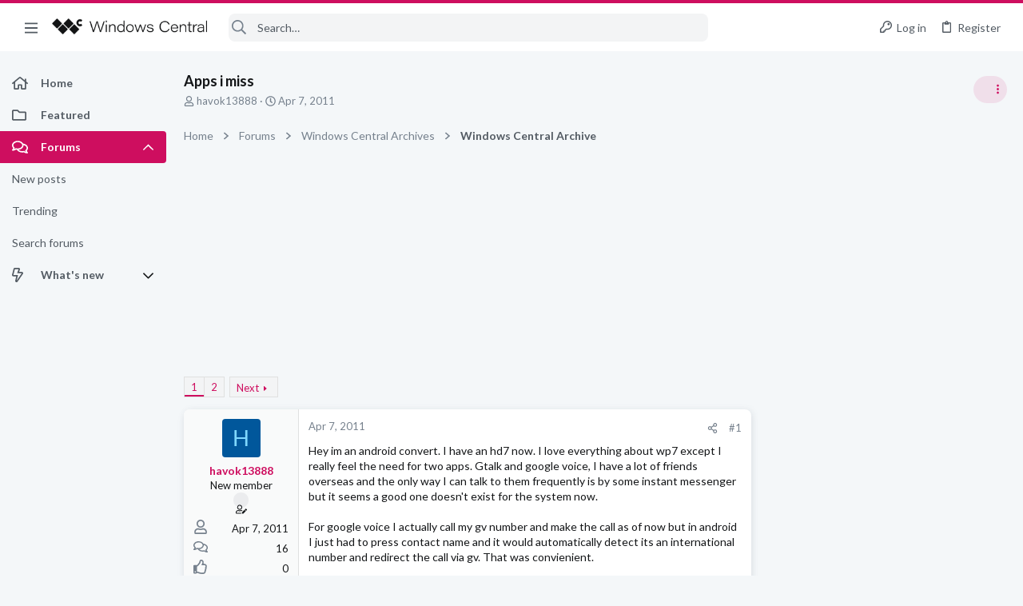

--- FILE ---
content_type: text/html; charset=utf-8
request_url: https://forums.windowscentral.com/threads/apps-i-miss.177951/
body_size: 41644
content:
<!DOCTYPE html>











	
	



	
	
		
	



	
	


















	





















	











	

































	



























	






	




































<html id="XF" lang="en-US" dir="LTR"
	  data-xf="2.3"
	  style="font-size: 62.5%;"
	  data-app="public"
	  data-template="thread_view"
	  data-container-key="node-624"
	  data-content-key="thread-177951"
	  data-logged-in="false"
	  data-cookie-prefix="xf_"
	  data-csrf="1769274934,a01dbd8b034bb97b3a63432707a9a9be"
	  class="has-no-js template-thread_view  uix_page--fixed sidebarNav--active  uix_hasCrumbs uix_hasPageAction"
	  >
	<head>
		<meta charset="utf-8" />
		<title>Apps i miss | Windows Central Forum</title>
		<link rel="manifest" href="/webmanifest.php">
		
		<meta name="apple-mobile-web-app-title" content="Windows Central Forum">
		
			<link rel="apple-touch-icon" href="/data/assets/logo/WC_PWA_Logo.jpg">
			
		
		<meta http-equiv="X-UA-Compatible" content="IE=Edge" />
		<meta name="viewport" content="width=device-width, initial-scale=1, viewport-fit=cover">
		
		
			
				<meta name="theme-color" content="#ce0e5f" />
				<meta name="msapplication-TileColor" content="#ce0e5f">
			
		
		
		
			<link rel="apple-touch-icon" href="/data/assets/logo/WC_PWA_Logo.jpg">
		
		<meta name="apple-mobile-web-app-title" content="Windows Central Forum">

		
			
		<meta name="description" content="Hey im an android convert. I have an hd7 now. I love everything about wp7 except I really feel the need for two apps. Gtalk and google voice, I have a lot..." />
		<meta property="og:description" content="Hey im an android convert. I have an hd7 now. I love everything about wp7 except I really feel the need for two apps. Gtalk and google voice, I have a lot of friends overseas and the only way I can talk to them frequently is by some instant messenger but it seems a good one doesn&#039;t exist for the..." />
		<meta property="twitter:description" content="Hey im an android convert. I have an hd7 now. I love everything about wp7 except I really feel the need for two apps. Gtalk and google voice, I have a lot of friends overseas and the only way I..." />
	
		
			<meta property="og:url" content="https://forums.windowscentral.com/threads/apps-i-miss.177951/" />
		
			<link rel="canonical" href="https://forums.windowscentral.com/threads/apps-i-miss.177951/" />
		
			<link rel="next" href="/threads/apps-i-miss.177951/page-2" />
		
			
        <!-- App Indexing for Google Search -->
        <link href="android-app://com.quoord.tapatalkpro.activity/tapatalk/forums.windowscentral.com/?ttfid=16358&location=topic&tid=177951&page=1&perpage=20&channel=google-indexing" rel="alternate" />
        <link href="ios-app://307880732/tapatalk/forums.windowscentral.com/?ttfid=16358&location=topic&tid=177951&page=1&perpage=20&channel=google-indexing" rel="alternate" />
        
		

		
			
	
	
	<meta property="og:site_name" content="Windows Central Forum" />


		
		
			
	
	
	<meta property="og:type" content="website" />


		
		
			
	
	
	
		<meta property="og:title" content="Apps i miss" />
		<meta property="twitter:title" content="Apps i miss" />
	


		
		
		
		

		
	
	
	
	
	
		
	
	
	
	
	<link rel="stylesheet" href="/css.php?css=public%3Anormalize.css%2Cpublic%3Afa.css%2Cpublic%3Anormalize.css%2Cpublic%3Afa.css%2Cpublic%3Acore.less%2Cpublic%3Aapp.less&amp;s=5&amp;l=1&amp;d=1755153270&amp;k=c2814feeda15ecc2478d0cb6e383ffa11f2d1f91" />
	
	

	
	
	
		
	
		
	
		
	

	<link rel="stylesheet" href="/css.php?css=public%3Abb_code.less&amp;s=5&amp;l=1&amp;d=1755153270&amp;k=d3ad0fcc9bc4dba703cfbf05201f9d261330e11a" />
<link rel="stylesheet" href="/css.php?css=public%3Afuture.less&amp;s=5&amp;l=1&amp;d=1755153270&amp;k=4d0955aa222af9978ad646c96d6549f02fd9e4dc" />
<link rel="stylesheet" href="/css.php?css=public%3Afuture_footer.less&amp;s=5&amp;l=1&amp;d=1755153270&amp;k=70a31d7333d5cb2392f1711ce1e2b1a3d2760341" />
<link rel="stylesheet" href="/css.php?css=public%3Amessage.less&amp;s=5&amp;l=1&amp;d=1755153270&amp;k=fe4258e3e553085e8749cd8ca55b42ea069af641" />
<link rel="stylesheet" href="/css.php?css=public%3Ashare_controls.less&amp;s=5&amp;l=1&amp;d=1755153270&amp;k=45ac65f8f96f20e63ac08d40a8cb47725412990c" />
<link rel="stylesheet" href="/css.php?css=public%3Astructured_list.less&amp;s=5&amp;l=1&amp;d=1755153270&amp;k=d7699b4537ce04ba043a40bdacffd54cb465c200" />
<link rel="stylesheet" href="/css.php?css=public%3Ath_uix_threadStarterPost.less&amp;s=5&amp;l=1&amp;d=1755153270&amp;k=92bf4836ed8e80c0f7a0de7ad0752c9e0600bb6e" />
<link rel="stylesheet" href="/css.php?css=public%3Auix.less&amp;s=5&amp;l=1&amp;d=1755153270&amp;k=2d26797ef93610f04d6969531d9e0e2390a84fdc" />
<link rel="stylesheet" href="/css.php?css=public%3Auix_material.less&amp;s=5&amp;l=1&amp;d=1755153270&amp;k=70981e879d8c8a340977467110bb3aeb1e570122" />
<link rel="stylesheet" href="/css.php?css=public%3Auix_socialMedia.less&amp;s=5&amp;l=1&amp;d=1755153270&amp;k=8b6d48ccbb25930c342ff5fb1c8193469401a88d" />
<link rel="stylesheet" href="/css.php?css=public%3Awindowscentral.less&amp;s=5&amp;l=1&amp;d=1755153270&amp;k=620d6f0450588de4f367e030bf3c1e4f6e56041d" />
<link rel="stylesheet" href="/css.php?css=public%3Aextra.less&amp;s=5&amp;l=1&amp;d=1755153270&amp;k=a40a9b00315f03371732169123fc2717e2f855ed" />

	
		<link href='//fonts.googleapis.com/css?family=Lato:300,400,700' rel='stylesheet' type='text/css'>
	
	
		<script src="/js/xf/preamble.min.js?_v=c106d989"></script>
	
	
	<script src="/js/vendor/vendor-compiled.js?_v=c106d989" defer></script>
	<script src="/js/xf/core-compiled.js?_v=c106d989" defer></script>
	
	<script>
		window.addEventListener('DOMContentLoaded', function() {
			XF.extendObject(true, XF.config, {
				// 
				userId: 0,
				enablePush: true,
				pushAppServerKey: 'BBLVLVLRHjEHC6tPUmAE-zAytPeNh6kjpjluVJkKy1W6SHd2dlum00o2Oz6Ow7zs4E92iEu2Szw6QT9wKHw4d6U',
				url: {
					fullBase: 'https://forums.windowscentral.com/',
					basePath: '/',
					css: '/css.php?css=__SENTINEL__&s=5&l=1&d=1755153270',
					js: '/js/__SENTINEL__?_v=c106d989',
					icon: '/data/local/icons/__VARIANT__.svg?v=1755153304#__NAME__',
					iconInline: '/styles/fa/__VARIANT__/__NAME__.svg?v=5.15.3',
					keepAlive: '/login/keep-alive'
				},
				cookie: {
					path: '/',
					domain: '',
					prefix: 'xf_',
					secure: true,
					consentMode: 'disabled',
					consented: ["optional","_third_party"]
				},
				cacheKey: 'f3ed7234243583f554e27d349fe769c5',
				csrf: '1769274934,a01dbd8b034bb97b3a63432707a9a9be',
				js: {"\/js\/themehouse\/uix\/ripple.min.js?_v=c106d989":true,"\/js\/themehouse\/global\/20210125.min.js?_v=c106d989":true,"\/js\/themehouse\/uix\/index.min.js?_v=c106d989":true,"\/js\/themehouse\/uix\/vendor\/hover-intent\/hoverintent.min.js?_v=c106d989":true},
				fullJs: false,
				css: {"public:bb_code.less":true,"public:future.less":true,"public:future_footer.less":true,"public:message.less":true,"public:share_controls.less":true,"public:structured_list.less":true,"public:th_uix_threadStarterPost.less":true,"public:uix.less":true,"public:uix_material.less":true,"public:uix_socialMedia.less":true,"public:windowscentral.less":true,"public:extra.less":true},
				time: {
					now: 1769274934,
					today: 1769212800,
					todayDow: 6,
					tomorrow: 1769299200,
					yesterday: 1769126400,
					week: 1768694400,
					month: 1767225600,
					year: 1767225600
				},
				style: {
					light: '',
					dark: '',
					defaultColorScheme: 'light'
				},
				borderSizeFeature: '2px',
				fontAwesomeWeight: 'r',
				enableRtnProtect: true,
				
				enableFormSubmitSticky: true,
				imageOptimization: '0',
				imageOptimizationQuality: 0.85,
				uploadMaxFilesize: 268435456,
				uploadMaxWidth: 0,
				uploadMaxHeight: 0,
				allowedVideoExtensions: ["m4v","mov","mp4","mp4v","mpeg","mpg","ogv","webm"],
				allowedAudioExtensions: ["mp3","opus","ogg","wav"],
				shortcodeToEmoji: true,
				visitorCounts: {
					conversations_unread: '0',
					alerts_unviewed: '0',
					total_unread: '0',
					title_count: true,
					icon_indicator: true
				},
				jsMt: {"xf\/action.js":"a04ed969","xf\/embed.js":"09fb9f04","xf\/form.js":"09fb9f04","xf\/structure.js":"a04ed969","xf\/tooltip.js":"09fb9f04"},
				jsState: {},
				publicMetadataLogoUrl: '',
				publicPushBadgeUrl: 'https://forums.windowscentral.com/styles/default/xenforo/bell.png'
			});

			XF.extendObject(XF.phrases, {
				// 
				date_x_at_time_y:     "{date} at {time}",
				day_x_at_time_y:      "{day} at {time}",
				yesterday_at_x:       "Yesterday at {time}",
				x_minutes_ago:        "{minutes} minutes ago",
				one_minute_ago:       "1 minute ago",
				a_moment_ago:         "A moment ago",
				today_at_x:           "Today at {time}",
				in_a_moment:          "In a moment",
				in_a_minute:          "In a minute",
				in_x_minutes:         "In {minutes} minutes",
				later_today_at_x:     "Later today at {time}",
				tomorrow_at_x:        "Tomorrow at {time}",
				short_date_x_minutes: "{minutes}m",
				short_date_x_hours:   "{hours}h",
				short_date_x_days:    "{days}d",

				day0: "Sunday",
				day1: "Monday",
				day2: "Tuesday",
				day3: "Wednesday",
				day4: "Thursday",
				day5: "Friday",
				day6: "Saturday",

				dayShort0: "Sun",
				dayShort1: "Mon",
				dayShort2: "Tue",
				dayShort3: "Wed",
				dayShort4: "Thu",
				dayShort5: "Fri",
				dayShort6: "Sat",

				month0: "January",
				month1: "February",
				month2: "March",
				month3: "April",
				month4: "May",
				month5: "June",
				month6: "July",
				month7: "August",
				month8: "September",
				month9: "October",
				month10: "November",
				month11: "December",

				active_user_changed_reload_page: "The active user has changed. Reload the page for the latest version.",
				server_did_not_respond_in_time_try_again: "The server did not respond in time. Please try again.",
				oops_we_ran_into_some_problems: "Oops! We ran into some problems.",
				oops_we_ran_into_some_problems_more_details_console: "Oops! We ran into some problems. Please try again later. More error details may be in the browser console.",
				file_too_large_to_upload: "The file is too large to be uploaded.",
				uploaded_file_is_too_large_for_server_to_process: "The uploaded file is too large for the server to process.",
				files_being_uploaded_are_you_sure: "Files are still being uploaded. Are you sure you want to submit this form?",
				attach: "Attach files",
				rich_text_box: "Rich text box",
				close: "Close",
				link_copied_to_clipboard: "Link copied to clipboard.",
				text_copied_to_clipboard: "Text copied to clipboard.",
				loading: "Loading…",
				you_have_exceeded_maximum_number_of_selectable_items: "You have exceeded the maximum number of selectable items.",

				processing: "Processing",
				'processing...': "Processing…",

				showing_x_of_y_items: "Showing {count} of {total} items",
				showing_all_items: "Showing all items",
				no_items_to_display: "No items to display",

				number_button_up: "Increase",
				number_button_down: "Decrease",

				push_enable_notification_title: "Push notifications enabled successfully at Windows Central Forum",
				push_enable_notification_body: "Thank you for enabling push notifications!",

				pull_down_to_refresh: "Pull down to refresh",
				release_to_refresh: "Release to refresh",
				refreshing: "Refreshing…"
			});
		});
	</script>
	
	<script src="/js/themehouse/uix/ripple.min.js?_v=c106d989" defer></script>
<script src="/js/themehouse/global/20210125.min.js?_v=c106d989" defer></script>
<script src="/js/themehouse/uix/index.min.js?_v=c106d989" defer></script>
<script src="/js/themehouse/uix/vendor/hover-intent/hoverintent.min.js?_v=c106d989" defer></script>
<script>
XF.ready(() =>
{

$(document).ready(function() {
	$(".mobile").click(function(n) {
		var t = $(this).next();
		var target = $(t).offset().top;
		return $(this).next().slideToggle(200, function() {
			var targetNew = $(t).offset().top;
			$("html, body").animate({
				scrollTop: target || targetNew,
			}, 300)
		}),
		n.preventDefault(),
		false
	});
    $(".navmobile").click(function(n) {
        return $(this).next().slideToggle(),
        n.preventDefault(),
        !1
    });
});

})
</script>
<script>
XF.ready(() =>
{

	// detect android device. Added to fix the dark pixel bug https://github.com/Audentio/xf2theme-issues/issues/1055

	var ua = navigator.userAgent.toLowerCase();
	var isAndroid = ua.indexOf("android") > -1; //&& ua.indexOf("mobile");

	if(isAndroid) {
	document.querySelector("html").classList.add("device--isAndroid");
	}	

})
</script>
<script>
XF.ready(() =>
{

			var threadSelector = document.querySelector('.structItem--thread') !== null;
			
			if (threadSelector) {
				document.querySelector('.structItem--thread').addEventListener('click', (e) => {
					var target = e.target;
					var skip = ['a', 'i', 'input', 'label'];
					if (target && skip.indexOf(target.tagName.toLowerCase()) === -1) {
						var href = this.querySelector('.structItem-title').getAttribute('uix-href');
						if (e.metaKey || e.cmdKey) {
							e.preventDefault();
							window.open(href, '_blank');
						} else {
							window.location = href;
						}
					}
				});
			}
	
})
</script>
<script>
XF.ready(() =>
{

		
			var sidebar = document.querySelector('.p-body-sidebar');
			var backdrop = document.querySelector('.p-body-sidebar [data-ocm-class="offCanvasMenu-backdrop"]');
		
			var hasSidebar = document.querySelector('.p-body-sidebar') !== null;
			var hasBackdrop = document.querySelector('.p-body-sidebar [data-ocm-class="offCanvasMenu-backdrop"]') !== null;
			var sidebarTrigger = document.querySelector('.uix_sidebarCanvasTrigger') !== null;
			var sidebarInner = document.querySelector('.uix_sidebarCanvasTrigger') !== null;
			
			if (sidebarTrigger) {
				document.querySelector('.uix_sidebarCanvasTrigger').addEventListener("click", (e) => {
					e.preventDefault();

					sidebar.style.display = "block";;
					window.setTimeout(function() {
						sidebar.classList.add('offCanvasMenu');
						sidebar.classList.add('offCanvasMenu--blocks');
						sidebar.classList.add('is-active');
						sidebar.classList.add('is-transitioning');
						document.querySelector('body').classList.add('sideNav--open');
					}, 50);
		
					if (hasSidebar) {
						window.setTimeout(function() {
							sidebar.classList.remove('is-transitioning');
						}, 250);
					}
		
					if (sidebarInner) {
						document.querySelector('.uix_sidebarInner').classList.add('offCanvasMenu-content');
						backdrop.classList.add('offCanvasMenu-backdrop');
						document.querySelector('body').classList.add('is-modalOpen');
					}
				})
			}
			if (hasBackdrop) {
				backdrop.addEventListener("click", (e) => {
					sidebar.classList.add('is-transitioning');
					sidebar.classList.remove('is-active');

					window.setTimeout(function() {
						sidebar.classList.remove('offCanvasMenu');
						sidebar.classList.remove('offCanvasMenu--blocks');
						sidebar.classList.remove('is-transitioning');
						document.querySelector('.uix_sidebarInner').classList.remove('offCanvasMenu-content');
						backdrop.classList.remove('offCanvasMenu-backdrop');
						document.querySelector('body').classList.remove('is-modalOpen');
						sidebar.style.display="";
					}, 250);
				});
			}
		
	
})
</script>
<script>
XF.ready(() =>
{

	/****** OFF CANVAS ******/

    var panels = {
        navigation: {
            position: 1,
        },
        account: {
            position: 2,
        },
        inbox: {
            position: 3,
        },
        alerts: {
            position: 4,
        },
    };

    var tabsContainer = document.querySelector(".sidePanel__tabs");

    var activeTab = "navigation";

    var activeTabPosition = panels[activeTab].position;

    function generateDirections() {
        var tabPanels = document.querySelectorAll(".sidePanel__tabPanel");
        tabPanels.forEach(function (tabPanel) {
            var tabPosition = tabPanel.getAttribute("data-content");
            var activeTabPosition = panels[activeTab].position;

            if (tabPosition != activeTab) {
                if (panels[tabPosition].position < activeTabPosition) {
                    tabPanel.classList.add("is-left");
                }

                if (panels[tabPosition].position > activeTabPosition) {
                    tabPanel.classList.add("is-right");
                }
            }
        });
    }

    generateDirections();

	if (tabsContainer) {
		var sidePanelTabs = tabsContainer.querySelectorAll(".sidePanel__tab");
	}
	
	if (sidePanelTabs && sidePanelTabs.length > 0) {
		sidePanelTabs.forEach(function (tab) {
			tab.addEventListener("click", function () {
				sidePanelTabs.forEach(function (tab) {
					tab.classList.remove("sidePanel__tab--active");
				});
				this.classList.add("sidePanel__tab--active");

				activeTab = this.getAttribute("data-attr");

				var tabPanels = document.querySelectorAll(".sidePanel__tabPanel");
				tabPanels.forEach(function (tabPanel) {
					tabPanel.classList.remove("is-active");
				});

				var activeTabPanel = document.querySelector(
					'.sidePanel__tabPanel[data-content="' + activeTab + '"]'
				);
				activeTabPanel.classList.add("is-active");

				var tabPanels = document.querySelectorAll(".sidePanel__tabPanel");
				tabPanels.forEach(function (tabPanel) {
					tabPanel.classList.remove("is-left", "is-right");
				});

				generateDirections();
			});
		});
	}
	
})
</script>
<script>
XF.ready(() =>
{


	/******** extra info post toggle ***********/
	
    XF.thThreadsUserExtraTrigger = {
        eventNameSpace: 'XFthThreadsUserExtraTrigger',

        init: function(e) {},

        click: function(e) {
            var target = e.target;
            var parent = target.closest('.message-user');
            var triggerContainer = target.parentElement.closest('.thThreads__userExtra--toggle');
            var container = triggerContainer.previousElementSibling;
            var child = container.querySelector('.message-userExtras');
            var eleHeight = child.offsetHeight;

            if (parent.classList.contains('userExtra--expand')) {
                container.style.height = eleHeight + 'px';
                parent.classList.toggle('userExtra--expand');
                setTimeout(function() {
                    container.style.height = '0';
                    setTimeout(function() {
                        container.style.height = '';
                    }, 200);
                }, 17);
            } else {
                container.style.height = eleHeight + 'px';
                setTimeout(function() {
                    parent.classList.toggle('userExtra--expand');
                    container.style.height = '';
                }, 200);
            }
        }
    };

    document.body.addEventListener('click', function(event) {
        var target = event.target;
        if (target.matches('.thThreads__userExtra--trigger')) {
            XF.thThreadsUserExtraTrigger.click(event);
        }
    });
	
	
})
</script>
<script>
XF.ready(() =>
{


	/******** Backstretch images ***********/

		


})
</script>
<script>
XF.ready(() =>
{


	// sidenav canvas blur fix

    document.querySelectorAll('.p-body-sideNavTrigger .button').forEach(function (button) {
        button.addEventListener('click', function () {
            document.body.classList.add('sideNav--open');
        });
    });

    document.querySelectorAll("[data-ocm-class='offCanvasMenu-backdrop']").forEach(function (backdrop) {
        backdrop.addEventListener('click', function () {
            document.body.classList.remove('sideNav--open');
        });
    });

    document.addEventListener('editor:start', function (event) {
        if (typeof event !== 'undefined' && typeof event.target !== 'undefined') {
            var ele = event.target;
            if (event?.target) {
				var ele = event.target;
				if (!ele.classList==undefined) {
					if (ele.classList.contains('js-editor')) {
						var wrapper = ele.closest('.message-editorWrapper');
						if (wrapper) {
							setTimeout(function () {
								var innerEle = wrapper.querySelector('.fr-element');
								if (innerEle) {
									innerEle.addEventListener('focus', function (e) {
										document.documentElement.classList.add('uix_editor--focused');
									});
									innerEle.addEventListener('blur', function (e) {
										document.documentElement.classList.remove('uix_editor--focused');
									});
								}
							}, 0);
						}
					}
				}
			}
        }
    });

})
</script>
<script>
XF.ready(() =>
{

	// off canvas menu closer keyboard shortcut
    document.body.addEventListener('keyup', function (e) {
        switch (e.key) {
            case 'Escape':
                var offCanvasMenu = document.querySelector('.offCanvasMenu.is-active');
                if (offCanvasMenu) {
                    var backdrop = offCanvasMenu.querySelector('.offCanvasMenu-backdrop');
                    if (backdrop) {
                        backdrop.click();
                    }
                }
                return;
        }
    });
	
})
</script>
<script>
XF.ready(() =>
{

    let uixMegaHovered = false;
    const navEls = document.querySelectorAll('.uix-navEl--hasMegaMenu');
    const pNav = document.querySelector('.p-nav');
    let menu;

    function handleMouseOver() {
        if (uixMegaHovered) {
            menu = this.getAttribute('data-nav-id');
            pNav.classList.add('uix_showMegaMenu');

            document.querySelectorAll('.uix_megaMenu__content').forEach(function (content) {
                content.classList.remove('uix_megaMenu__content--active');
            });

            document
                .querySelector('.uix_megaMenu__content--' + menu)
                .classList.add('uix_megaMenu__content--active');
        }
    }

    function handleMouseEnter() {
        uixMegaHovered = true;
    }

    function handleMouseLeave() {
        pNav.classList.remove('uix_showMegaMenu');
        uixMegaHovered = false;
    }

    navEls.forEach(function (navEl) {
        navEl.addEventListener('mouseover', handleMouseOver);
    });

    pNav.addEventListener('mouseenter', handleMouseEnter);
    pNav.addEventListener('mouseleave', handleMouseLeave);
	
})
</script>
<script>
XF.ready(() =>
{

/******** signature collapse toggle ***********/
  setTimeout(function() {
    var maxHeight = 100;

    var signatures = document.querySelectorAll('.message-signature');

    signatures.forEach(function(signature) {
      var wrapper = signature.querySelector('.bbWrapper');
      if (wrapper) {
        var height = wrapper.clientHeight;
        if (height > maxHeight) {
          signature.classList.add('message-signature--expandable');
        }
      }
    });

    /*** expand function ***/
    function expand(container, canClose) {
      var inner = container.querySelector('.bbWrapper');
      var eleHeight = inner ? inner.clientHeight : 0;
      var isExpanded = container.classList.contains('message-signature--expanded');

      if (isExpanded) {
        if (canClose) {
          container.style.height = eleHeight + 'px';
          container.classList.remove('message-signature--expanded');
          setTimeout(function() {
            container.style.height = maxHeight + 'px';
            setTimeout(function() {
              container.style.height = '';
            }, 200);
          }, 17);
        }
      } else {
        container.style.height = eleHeight + 'px';
        setTimeout(function() {
          container.classList.add('message-signature--expanded');
          container.style.height = '';
        }, 200);
      }
    }

    var hash = window.location.hash;
    if (hash && hash.indexOf('#') === 0) {
      var replacedHash = hash.replace('#', '');
      var ele = document.getElementById(replacedHash);
      if (ele) {
        ele.scrollIntoView();
      }
    }

    /*** handle hover ***/
    

    /*** handle click ***/
    var signatureExpandButtons = document.querySelectorAll('.uix_signatureExpand');

    signatureExpandButtons.forEach(function(button) {
      button.addEventListener('click', function() {
        var container = button.closest('.message-signature');
        expand(container, true);
      });
    });
  }, 0);
		
})
</script>
<script>
XF.ready(() =>
{

			setTimeout(function() {
				var doc = document.querySelector('html');
				editor = XF.getEditorInContainer(doc);
				if (!!editor && !!editor.ed) {
					editor.ed.events.on('focus', function() {
						if (document.querySelector('.uix_fabBar')) {
							var fabBar = document.querySelector('.uix_fabBar');
							fabBar.style.display = 'none';
						}
						
					});
					editor.ed.events.on('blur', function() {
						if (document.querySelector('.uix_fabBar')) {
							var fabBar = document.querySelector('.uix_fabBar');
							fabBar.style.display = '';
						}
					});
				}
			}, 100);
	
})
</script>
<script>
XF.ready(() =>
{

document.addEventListener('ajax:complete', function(e) {
		
	if (typeof e.detail == 'undefined') {
		return;
		}
    var xhr = e.detail[0];
    var status = e.detail[1];

    var data = xhr.responseJSON;
    if (!data) {
        return;
    }
    if (data.visitor) {
        var totalUnreadBadge = document.querySelector('.js-uix_badge--totalUnread');
        if (totalUnreadBadge) {
            totalUnreadBadge.dataset.badge = data.visitor.total_unread;
        }
    }
});
	
})
</script>

	
	

	



<script src="/js/themehouse/uix/defer.min.js?_v=c106d989" defer></script>

	
<script src="/js/themehouse/uix/deferSidebarNav.min.js?_v=c106d989" defer></script>


	
<script src="/js/themehouse/uix/deferFab.min.js?_v=c106d989" defer></script>


	
<script src="/js/themehouse/uix/deferNodesCollapse.min.js?_v=c106d989" defer></script>


	
<script src="/js/themehouse/uix/deferWidthToggle.min.js?_v=c106d989" defer></script>





	



	



	
	
	
	

	

	

	
		
	



	

	

	
	
	
	


		
			<link rel="icon" type="image/png" href="https://forums.windowscentral.com/data/files/theme_assets/windows/favicon.jpg" sizes="32x32" />
		
		
		
<script defer src="https://cloudmetrics.xenforo.com/js/essential.js" data-website-id="2020813693869659"></script>

		

		

	
    
      <script type="text/javascript" async=true>
  function log(logString) { if ((new URL(document.location)).searchParams.get("log") === 'true') console.log(logString); }

  window.hybridConf = {
    "bordeaux": {
      "template": "thread_view",
      "pageTitle": "Apps i miss",
      "categories": [],
    },
    "champagne": {
      "videoplayer": "https://cdn.jwplayer.com/libraries/oBqUwXDw.js",
      "videoplaylist": "https://cdn.jwplayer.com/v2/playlists/htDlTybq",
      "threadForumNodeTitle": "",
    },
  };
  
    
      window.hybridConf.bordeaux.categories.push("Windows Central Archives");
    
      window.hybridConf.bordeaux.categories.push("Windows Central Archive");
    
  

  log('[HYBRID] Loading remote quantcast/gdprccpa/bordeaux scripts...');
  const hybridForumConfiguration = document.createElement('script');
  hybridForumConfiguration.setAttribute('src', 'https://ad-assets.futurecdn.net/xenforo-forums/hybrid-forum-configuration.main.js');
  hybridForumConfiguration.setAttribute('crossorigin', 'anonymous');
  hybridForumConfiguration.defer = true;
  const headElement = document.querySelectorAll('head')[0];
  headElement.append(hybridForumConfiguration);
</script>
    



      
<!-- Google Tag Manager -->
<script>(function(w,d,s,l,i){w[l]=w[l]||[];w[l].push({'gtm.start':
new Date().getTime(),event:'gtm.js'});var f=d.getElementsByTagName(s)[0],
j=d.createElement(s),dl=l!='dataLayer'?'&l='+l:'';j.async=true;j.src=
'https://www.googletagmanager.com/gtm.js?id='+i+dl;f.parentNode.insertBefore(j,f);
})(window,document,'script','dataLayer','GTM-W5W5CXM');</script>
<!-- End Google Tag Manager -->



</head>

	<body data-template="thread_view">
		<style>
	.p-pageWrapper .p-navSticky {
		top: 0 !important;
	}

	

	
	

	
	
	
		
			
			
				
			
		
	

	

	
		
	

		
		
		.uix_mainTabBar {top: 60px !important;}
		.uix_stickyBodyElement:not(.offCanvasMenu) {
			top: 80px !important;
			min-height: calc(100vh - 80px) !important;
		}
		.uix_sidebarInner .uix_sidebar--scroller {margin-top: 80px;}
		.uix_sidebarInner {margin-top: -80px;}
		.p-body-sideNavInner .uix_sidebar--scroller {margin-top: 80px;}
		.p-body-sideNavInner {margin-top: -80px;}
		.uix_stickyCategoryStrips {top: 80px !important;}
		#XF .u-anchorTarget {
			height: 80px;
			margin-top: -80px;
		}
	
		

		
			@media (max-width: $uix_sidebarBreakpoint) {
		
				.p-sectionLinks {display: none;}

				

				.uix_mainTabBar {top: 60px !important;}
				.uix_stickyBodyElement:not(.offCanvasMenu) {
					top: 80px !important;
					min-height: calc(100vh - 80px) !important;
				}
				.uix_sidebarInner .uix_sidebar--scroller {margin-top: 80px;}
				.uix_sidebarInner {margin-top: -80px;}
				.p-body-sideNavInner .uix_sidebar--scroller {margin-top: 80px;}
				.p-body-sideNavInner {margin-top: -80px;}
				.uix_stickyCategoryStrips {top: 80px !important;}
				#XF .u-anchorTarget {
					height: 80px;
					margin-top: -80px;
				}

				
		
			}
		
	

	.uix_sidebarNav .uix_sidebar--scroller {max-height: calc(100vh - 80px);}
	
	
</style>


		
      <![CDATA[
<!-- Google Tag Manager (noscript) -->
<noscript><iframe src="https://www.googletagmanager.com/ns.html?id=GTM-W5W5CXM"
height="0" width="0" style="display:none;visibility:hidden"></iframe></noscript>
<!-- End Google Tag Manager (noscript) -->



<div id="jumpToTop"></div>

		

		<div class="uix_pageWrapper--fixed">
			<div class="p-pageWrapper" id="top">

				
					
	
	



					

					

					
						
						
							<header class="p-header" id="header">
								<div class="p-header-inner">
									
						
							<div class="p-header-content">
								
									
										
	
	<div class="p-header-logo p-header-logo--image">
		<a class="uix_logo" href="https://www.windowscentral.com/">
			
				

	

	
		
		

		
	

	

	<picture data-variations="{&quot;default&quot;:{&quot;1&quot;:&quot;\/data\/files\/theme_assets\/windows\/windowscentral-logo.png&quot;,&quot;2&quot;:null}}">
		
		
		

		

		<img src="/data/files/theme_assets/windows/windowscentral-logo.png"  width="" height="" alt="Windows Central Forum"  />
	</picture>


				
		</a>
		
	</div>


									

									
								
							</div>
						
					
								</div>
							</header>
						
					
					

					
					
					

					
						<div class="p-navSticky p-navSticky--all " data-top-offset-breakpoints="
						[
							{
								&quot;breakpoint&quot;: &quot;0&quot;,
								&quot;offset&quot;: &quot;0&quot;
							}
							
							
						]
					" data-xf-init="sticky-header">
							
						<nav class="p-nav">
							<div class="p-nav-inner">
								
									
									
										
									
									<button type="button" class="button button--plain p-nav-menuTrigger  badgeContainer" data-badge="0" data-xf-click="off-canvas" data-menu=".js-headerOffCanvasMenu" role="button" tabindex="0" aria-label="Menu"><span class="button-text">
										<i aria-hidden="true"></i>
									</span></button>
									
										<button type="button" class="button button--plain p-nav-menuTrigger uix_sidebarNav--trigger" id="uix_sidebarNav--trigger" rel="nofollow" role="button" tabindex="0" aria-label="Menu"><span class="button-text">
											<i aria-hidden="true"></i>
										</span></button>
									
								

								
	
	<div class="p-header-logo p-header-logo--image">
		<a class="uix_logo" href="https://www.windowscentral.com/">
			
				

	

	
		
		

		
	

	

	<picture data-variations="{&quot;default&quot;:{&quot;1&quot;:&quot;\/data\/files\/theme_assets\/windows\/windowscentral-logo.png&quot;,&quot;2&quot;:null}}">
		
		
		

		

		<img src="/data/files/theme_assets/windows/windowscentral-logo.png"  width="" height="" alt="Windows Central Forum"  />
	</picture>


				
		</a>
		
	</div>



								
									

									
								

								
	
		
		
			<div class="uix_searchBar">
				<div class="uix_searchBarInner">
					<form action="/search/search" method="post" class="uix_searchForm" data-xf-init="quick-search">
						<a class="uix_search--close">
							<i class="fa--xf far fa-window-close "><svg xmlns="http://www.w3.org/2000/svg" role="img" aria-hidden="true" ><use href="/data/local/icons/regular.svg?v=1755153304#window-close"></use></svg></i>
						</a>
						<input type="text" class="input js-uix_syncValue uix_searchInput uix_searchDropdown__trigger" autocomplete="off" data-uixsync="search" name="keywords" placeholder="Search…" aria-label="Search" data-menu-autofocus="true" />
						<a href="/search/"
						   class="uix_search--settings u-ripple"
						   data-xf-key="/"
						   aria-label="Search"
						   aria-expanded="false"
						   aria-haspopup="true"
						   title="Search">
							<i class="fa--xf far fa-cog "><svg xmlns="http://www.w3.org/2000/svg" role="img" aria-hidden="true" ><use href="/data/local/icons/regular.svg?v=1755153304#cog"></use></svg></i>
						</a>
						<span class=" uix_searchIcon">
							<i class="fa--xf far fa-search "><svg xmlns="http://www.w3.org/2000/svg" role="img" aria-hidden="true" ><use href="/data/local/icons/regular.svg?v=1755153304#search"></use></svg></i>
						</span>
						<input type="hidden" name="_xfToken" value="1769274934,a01dbd8b034bb97b3a63432707a9a9be" />
					</form>
				</div>

				
					<a class="uix_searchIconTrigger p-navgroup-link p-navgroup-link--iconic p-navgroup-link--search u-ripple"
					   aria-label="Search"
					   aria-expanded="false"
					   aria-haspopup="true"
					   title="Search">
						<i aria-hidden="true"></i>
					</a>
				

				
					<a href="/search/"
					   class="p-navgroup-link p-navgroup-link--iconic p-navgroup-link--search u-ripple js-uix_minimalSearch__target"
					   data-xf-click="menu"
					   aria-label="Search"
					   aria-expanded="false"
					   aria-haspopup="true"
					   title="Search">
						<i aria-hidden="true"></i>
					</a>
				

				<div class="menu menu--structural menu--wide" data-menu="menu" aria-hidden="true">
					<form action="/search/search" method="post"
						  class="menu-content"
						  data-xf-init="quick-search">
						<h3 class="menu-header">Search</h3>
						
						<div class="menu-row">
							
								<div class="inputGroup inputGroup--joined">
									<input type="text" class="input js-uix_syncValue" name="keywords" data-acurl="/search/auto-complete" data-uixsync="search" placeholder="Search…" aria-label="Search" data-menu-autofocus="true" />
									
			<select name="constraints" class="js-quickSearch-constraint input" aria-label="Search within">
				<option value="">Everywhere</option>
<option value="{&quot;search_type&quot;:&quot;post&quot;}">Threads</option>
<option value="{&quot;search_type&quot;:&quot;post&quot;,&quot;c&quot;:{&quot;nodes&quot;:[624],&quot;child_nodes&quot;:1}}">This forum</option>
<option value="{&quot;search_type&quot;:&quot;post&quot;,&quot;c&quot;:{&quot;thread&quot;:177951}}">This thread</option>

			</select>
		
								</div>
								
						</div>

						
						<div class="menu-row">
							<label class="iconic"><input type="checkbox"  name="c[title_only]" value="1" /><i aria-hidden="true"></i><span class="iconic-label">Search titles only</span></label>

						</div>
						
						<div class="menu-row">
							<div class="inputGroup">
								<span class="inputGroup-text" id="ctrl_search_menu_by_member">By:</span>
								<input type="text" class="input" name="c[users]" data-xf-init="auto-complete" placeholder="Member" aria-labelledby="ctrl_search_menu_by_member" />
							</div>
						</div>
						<div class="menu-footer">
							<span class="menu-footer-controls">
								<button type="submit" class="button button--icon button--icon--search button--primary"><i class="fa--xf far fa-search "><svg xmlns="http://www.w3.org/2000/svg" role="img" aria-hidden="true" ><use href="/data/local/icons/regular.svg?v=1755153304#search"></use></svg></i><span class="button-text">Search</span></button>
								<button type="submit" class="button " name="from_search_menu"><span class="button-text">Advanced search…</span></button>
							</span>
						</div>

						<input type="hidden" name="_xfToken" value="1769274934,a01dbd8b034bb97b3a63432707a9a9be" />
					</form>
				</div>


				<div class="menu menu--structural menu--wide uix_searchDropdown__menu" aria-hidden="true">
					<form action="/search/search" method="post"
						  class="menu-content"
						  data-xf-init="quick-search">
						
						
							<div class="menu-row">

								<div class="inputGroup">
									<input name="keywords"
										   class="js-uix_syncValue"
										   data-uixsync="search"
										   placeholder="Search…"
										   aria-label="Search"
										   type="hidden" />
									
			<select name="constraints" class="js-quickSearch-constraint input" aria-label="Search within">
				<option value="">Everywhere</option>
<option value="{&quot;search_type&quot;:&quot;post&quot;}">Threads</option>
<option value="{&quot;search_type&quot;:&quot;post&quot;,&quot;c&quot;:{&quot;nodes&quot;:[624],&quot;child_nodes&quot;:1}}">This forum</option>
<option value="{&quot;search_type&quot;:&quot;post&quot;,&quot;c&quot;:{&quot;thread&quot;:177951}}">This thread</option>

			</select>
		
								</div>
							</div>
							

						
						<div class="menu-row">
							<label class="iconic"><input type="checkbox"  name="c[title_only]" value="1" /><i aria-hidden="true"></i><span class="iconic-label">Search titles only</span></label>

						</div>
						
						<div class="menu-row">
							<div class="inputGroup">
								<span class="inputGroup-text">By:</span>
								<input class="input" name="c[users]" data-xf-init="auto-complete" placeholder="Member" />
							</div>
						</div>
						<div class="menu-footer">
							<span class="menu-footer-controls">
								<button type="submit" class="button button--icon button--icon--search button--primary"><i class="fa--xf far fa-search "><svg xmlns="http://www.w3.org/2000/svg" role="img" aria-hidden="true" ><use href="/data/local/icons/regular.svg?v=1755153304#search"></use></svg></i><span class="button-text">Search</span></button>
								<a href="/search/" class="button " rel="nofollow"><span class="button-text">Advanced…</span></a>
							</span>
						</div>

						<input type="hidden" name="_xfToken" value="1769274934,a01dbd8b034bb97b3a63432707a9a9be" />
					</form>
				</div>
			</div>
		
	
	


								
									<div class="p-nav-opposite">
										
											
		
			
				
					<div class="p-navgroup p-account p-navgroup--guest">
						
							
								
	
		
		
	
		
			<a href="/login/" class="p-navgroup-link p-navgroup-link--textual p-navgroup-link--logIn" data-xf-click="menu" tabindex="0" aria-expanded="false" aria-haspopup="true">
				<i></i>
				<span class="p-navgroup-linkText">Log in</span>
			</a>
			<div class="menu menu--structural menu--medium" data-menu="menu" aria-hidden="true" data-href="/login/"></div>
		
	
	
		
			<a href="/register/" class="p-navgroup-link u-ripple p-navgroup-link--textual p-navgroup-link--register" data-xf-click="overlay" data-follow-redirects="on">
				<i></i>
				<span class="p-navgroup-linkText">Register</span>
			</a>
		
	

	

							
						
					</div>
				
				
					<div class="p-navgroup p-discovery">
						
							
	
		
	<a href="/whats-new/"
	   class="p-navgroup-link p-navgroup-link--iconic p-navgroup-link--whatsnew"
	   title="What&#039;s new">
		<i aria-hidden="true"></i>
		<span class="p-navgroup-linkText">What's new</span>
	</a>

	

							
	
		
		
			<div class="uix_searchBar">
				<div class="uix_searchBarInner">
					<form action="/search/search" method="post" class="uix_searchForm" data-xf-init="quick-search">
						<a class="uix_search--close">
							<i class="fa--xf far fa-window-close "><svg xmlns="http://www.w3.org/2000/svg" role="img" aria-hidden="true" ><use href="/data/local/icons/regular.svg?v=1755153304#window-close"></use></svg></i>
						</a>
						<input type="text" class="input js-uix_syncValue uix_searchInput uix_searchDropdown__trigger" autocomplete="off" data-uixsync="search" name="keywords" placeholder="Search…" aria-label="Search" data-menu-autofocus="true" />
						<a href="/search/"
						   class="uix_search--settings u-ripple"
						   data-xf-key="/"
						   aria-label="Search"
						   aria-expanded="false"
						   aria-haspopup="true"
						   title="Search">
							<i class="fa--xf far fa-cog "><svg xmlns="http://www.w3.org/2000/svg" role="img" aria-hidden="true" ><use href="/data/local/icons/regular.svg?v=1755153304#cog"></use></svg></i>
						</a>
						<span class=" uix_searchIcon">
							<i class="fa--xf far fa-search "><svg xmlns="http://www.w3.org/2000/svg" role="img" aria-hidden="true" ><use href="/data/local/icons/regular.svg?v=1755153304#search"></use></svg></i>
						</span>
						<input type="hidden" name="_xfToken" value="1769274934,a01dbd8b034bb97b3a63432707a9a9be" />
					</form>
				</div>

				
					<a class="uix_searchIconTrigger p-navgroup-link p-navgroup-link--iconic p-navgroup-link--search u-ripple"
					   aria-label="Search"
					   aria-expanded="false"
					   aria-haspopup="true"
					   title="Search">
						<i aria-hidden="true"></i>
					</a>
				

				
					<a href="/search/"
					   class="p-navgroup-link p-navgroup-link--iconic p-navgroup-link--search u-ripple js-uix_minimalSearch__target"
					   data-xf-click="menu"
					   aria-label="Search"
					   aria-expanded="false"
					   aria-haspopup="true"
					   title="Search">
						<i aria-hidden="true"></i>
					</a>
				

				<div class="menu menu--structural menu--wide" data-menu="menu" aria-hidden="true">
					<form action="/search/search" method="post"
						  class="menu-content"
						  data-xf-init="quick-search">
						<h3 class="menu-header">Search</h3>
						
						<div class="menu-row">
							
								<div class="inputGroup inputGroup--joined">
									<input type="text" class="input js-uix_syncValue" name="keywords" data-acurl="/search/auto-complete" data-uixsync="search" placeholder="Search…" aria-label="Search" data-menu-autofocus="true" />
									
			<select name="constraints" class="js-quickSearch-constraint input" aria-label="Search within">
				<option value="">Everywhere</option>
<option value="{&quot;search_type&quot;:&quot;post&quot;}">Threads</option>
<option value="{&quot;search_type&quot;:&quot;post&quot;,&quot;c&quot;:{&quot;nodes&quot;:[624],&quot;child_nodes&quot;:1}}">This forum</option>
<option value="{&quot;search_type&quot;:&quot;post&quot;,&quot;c&quot;:{&quot;thread&quot;:177951}}">This thread</option>

			</select>
		
								</div>
								
						</div>

						
						<div class="menu-row">
							<label class="iconic"><input type="checkbox"  name="c[title_only]" value="1" /><i aria-hidden="true"></i><span class="iconic-label">Search titles only</span></label>

						</div>
						
						<div class="menu-row">
							<div class="inputGroup">
								<span class="inputGroup-text" id="ctrl_search_menu_by_member">By:</span>
								<input type="text" class="input" name="c[users]" data-xf-init="auto-complete" placeholder="Member" aria-labelledby="ctrl_search_menu_by_member" />
							</div>
						</div>
						<div class="menu-footer">
							<span class="menu-footer-controls">
								<button type="submit" class="button button--icon button--icon--search button--primary"><i class="fa--xf far fa-search "><svg xmlns="http://www.w3.org/2000/svg" role="img" aria-hidden="true" ><use href="/data/local/icons/regular.svg?v=1755153304#search"></use></svg></i><span class="button-text">Search</span></button>
								<button type="submit" class="button " name="from_search_menu"><span class="button-text">Advanced search…</span></button>
							</span>
						</div>

						<input type="hidden" name="_xfToken" value="1769274934,a01dbd8b034bb97b3a63432707a9a9be" />
					</form>
				</div>


				<div class="menu menu--structural menu--wide uix_searchDropdown__menu" aria-hidden="true">
					<form action="/search/search" method="post"
						  class="menu-content"
						  data-xf-init="quick-search">
						
						
							<div class="menu-row">

								<div class="inputGroup">
									<input name="keywords"
										   class="js-uix_syncValue"
										   data-uixsync="search"
										   placeholder="Search…"
										   aria-label="Search"
										   type="hidden" />
									
			<select name="constraints" class="js-quickSearch-constraint input" aria-label="Search within">
				<option value="">Everywhere</option>
<option value="{&quot;search_type&quot;:&quot;post&quot;}">Threads</option>
<option value="{&quot;search_type&quot;:&quot;post&quot;,&quot;c&quot;:{&quot;nodes&quot;:[624],&quot;child_nodes&quot;:1}}">This forum</option>
<option value="{&quot;search_type&quot;:&quot;post&quot;,&quot;c&quot;:{&quot;thread&quot;:177951}}">This thread</option>

			</select>
		
								</div>
							</div>
							

						
						<div class="menu-row">
							<label class="iconic"><input type="checkbox"  name="c[title_only]" value="1" /><i aria-hidden="true"></i><span class="iconic-label">Search titles only</span></label>

						</div>
						
						<div class="menu-row">
							<div class="inputGroup">
								<span class="inputGroup-text">By:</span>
								<input class="input" name="c[users]" data-xf-init="auto-complete" placeholder="Member" />
							</div>
						</div>
						<div class="menu-footer">
							<span class="menu-footer-controls">
								<button type="submit" class="button button--icon button--icon--search button--primary"><i class="fa--xf far fa-search "><svg xmlns="http://www.w3.org/2000/svg" role="img" aria-hidden="true" ><use href="/data/local/icons/regular.svg?v=1755153304#search"></use></svg></i><span class="button-text">Search</span></button>
								<a href="/search/" class="button " rel="nofollow"><span class="button-text">Advanced…</span></a>
							</span>
						</div>

						<input type="hidden" name="_xfToken" value="1769274934,a01dbd8b034bb97b3a63432707a9a9be" />
					</form>
				</div>
			</div>
		
	
	

						
					</div>
				
				
	

			
		
	
											
	
		
	
		
			<a aria-label="Toggle sidebar" href="javascript:;" class="uix_sidebarTrigger__component uix_sidebarTrigger button" data-xf-init="tooltip" title="Sidebar" rel="nofollow">
				<i class="fa--xf far fa-ellipsis-v  mdi mdi-dots-vertical"><svg xmlns="http://www.w3.org/2000/svg" role="img" aria-hidden="true" ><use href="/data/local/icons/regular.svg?v=1755153304#ellipsis-v"></use></svg></i>
				<span class="uix_sidebarTrigger--phrase">Toggle sidebar</span>
			</a>
		
		
			<a aria-label="Toggle sidebar" href="javascript:;" class="uix_sidebarCanvasTrigger uix_sidebarTrigger__component p-navgroup-link" data-xf-init="tooltip" title="Sidebar">
				<i class="fa--xf far fa-ellipsis-v  mdi mdi-dots-vertical"><svg xmlns="http://www.w3.org/2000/svg" role="img" aria-hidden="true" ><use href="/data/local/icons/regular.svg?v=1755153304#ellipsis-v"></use></svg></i>
				<span class="uix_sidebarTrigger--phrase">Toggle sidebar</span>
			</a>
		
	

	

										
									</div>
								
							</div>
							
						</nav>
					
							
		
			<div class="p-sectionLinks p-sectionLinks--empty"></div>
		
	
						</div>
						

					

					
	

					
	

					
	
		
	

	

					
	

					
				

				
				<div class="offCanvasMenu offCanvasMenu--nav js-headerOffCanvasMenu" data-menu="menu" aria-hidden="true" data-ocm-builder="navigation">
					<div class="offCanvasMenu-backdrop" data-menu-close="true"></div>
					<div class="offCanvasMenu-content">
						
						<div class="sidePanel sidePanel--nav sidePanel--visitor">
	<div class="sidePanel__tabPanels">
		
		<div data-content="navigation" class="is-active sidePanel__tabPanel js-navigationTabPanel">
			
							<div class="offCanvasMenu-header">
								Menu
								<a class="offCanvasMenu-closer" data-menu-close="true" role="button" tabindex="0" aria-label="Close"></a>
							</div>
							
							<div class="js-offCanvasNavTarget"></div>
							
							
						
		</div>
		
		
		
	</div>
</div>

						
						<div class="offCanvasMenu-installBanner js-installPromptContainer" style="display: none;" data-xf-init="install-prompt">
							<div class="offCanvasMenu-installBanner-header">Install the app</div>
							<button type="button" class="button js-installPromptButton"><span class="button-text">Install</span></button>
							<template class="js-installTemplateIOS">
								<div class="js-installTemplateContent">
									<div class="overlay-title">How to install the app on iOS</div>
									<div class="block-body">
										<div class="block-row">
											<p>
												Follow along with the video below to see how to install our site as a web app on your home screen.
											</p>
											<p style="text-align: center">
												<video src="/styles/default/xenforo/add_to_home.mp4"
													width="280" height="480" autoplay loop muted playsinline></video>
											</p>
											<p>
												<small><strong>Note:</strong> This feature may not be available in some browsers.</small>
											</p>
										</div>
									</div>
								</div>
							</template>
						</div>
					</div>
				</div>

				
	


				<div class="p-body">

					
						
	
	<div class="uix_sidebarNav">
		<div class="uix_sidebarNav__inner uix_stickyBodyElement">
			<div class="uix_sidebar--scroller">
				
					<ul class="uix_sidebarNavList js-offCanvasNavSource">
						
							
								<li class="uix_sidebarNavList__listItem">
									
	<div class="p-navEl  " >
		
			<div class="p-navEl__inner u-ripple">
				
			
				
	
	<a href="https://forums.windowscentral.com/"
			class="p-navEl-link  "
			
			data-xf-key="1"
			data-nav-id="home"><span>Home</span></a>

				
				
			
			
			
				</div>
		
		
			
				<div  class="uix_sidebarNav__subNav ">
			<div class="uix_sidebarNav__subNavInner">
				
			</div>
			</div>
		
	
</div>

								</li>
							
								<li class="uix_sidebarNavList__listItem">
									
	<div class="p-navEl  " >
		
			<div class="p-navEl__inner u-ripple">
				
			
				
	
	<a href="/featured/"
			class="p-navEl-link  "
			
			data-xf-key="2"
			data-nav-id="thfeature"><span>Featured</span></a>

				
				
			
			
			
				</div>
		
		
			
				<div  class="uix_sidebarNav__subNav ">
			<div class="uix_sidebarNav__subNavInner">
				
			</div>
			</div>
		
	
</div>

								</li>
							
								<li class="uix_sidebarNavList__listItem">
									
	<div class="p-navEl  is-selected" data-has-children="true">
		
			<div class="p-navEl__inner u-ripple">
				
			
				
	
	<a href="/"
			class="p-navEl-link p-navEl-link--splitMenu "
			
			
			data-nav-id="forums"><span>Forums</span></a>

				
					<a data-xf-key="3"
					   data-xf-click="menu"
					   data-menu-pos-ref="< .p-navEl"
					   class="p-navEl-splitTrigger"
					   role="button"
					   tabindex="0"
					   aria-label="Toggle expanded"
					   aria-expanded="false"
					   aria-haspopup="true">
					</a>
				
				
			
				
			
			
				<a class="uix_sidebarNav--trigger is-expanded" rel="nofollow"><i class="fa--xf far fa-chevron-down "><svg xmlns="http://www.w3.org/2000/svg" role="img" aria-hidden="true" ><use href="/data/local/icons/regular.svg?v=1755153304#chevron-down"></use></svg></i></a>
			
			
				</div>
		
		
			
				<div data-menu="false" class="uix_sidebarNav__subNav subNav--expand">
			<div class="uix_sidebarNav__subNavInner">
				
					
	
	
	<a href="/whats-new/posts/"
			class="menu-linkRow u-ripple u-indentDepth0 js-offCanvasCopy "
			
			
			data-nav-id="newPosts"><span>New posts</span></a>

	

				
					
	
	
	<a href="/trending/"
			class="menu-linkRow u-ripple u-indentDepth0 js-offCanvasCopy "
			
			
			data-nav-id="thtrending"><span>Trending</span></a>

	

				
					
	
	
	<a href="/search/?type=post"
			class="menu-linkRow u-ripple u-indentDepth0 js-offCanvasCopy "
			
			
			data-nav-id="searchForums"><span>Search forums</span></a>

	

				
			</div>
			</div>
		
	
</div>

								</li>
							
								<li class="uix_sidebarNavList__listItem">
									
	<div class="p-navEl  " data-has-children="true">
		
			<div class="p-navEl__inner u-ripple">
				
			
				
	
	<a href="/whats-new/"
			class="p-navEl-link p-navEl-link--splitMenu "
			
			
			data-nav-id="whatsNew"><span>What's new</span></a>

				
					<a data-xf-key="4"
					   data-xf-click="menu"
					   data-menu-pos-ref="< .p-navEl"
					   class="p-navEl-splitTrigger"
					   role="button"
					   tabindex="0"
					   aria-label="Toggle expanded"
					   aria-expanded="false"
					   aria-haspopup="true">
					</a>
				
				
			
				
			
			
				<a class="uix_sidebarNav--trigger " rel="nofollow"><i class="fa--xf far fa-chevron-down "><svg xmlns="http://www.w3.org/2000/svg" role="img" aria-hidden="true" ><use href="/data/local/icons/regular.svg?v=1755153304#chevron-down"></use></svg></i></a>
			
			
				</div>
		
		
			
				<div data-menu="false" class="uix_sidebarNav__subNav ">
			<div class="uix_sidebarNav__subNavInner">
				
					
	
	
	<a href="/featured/"
			class="menu-linkRow u-ripple u-indentDepth0 js-offCanvasCopy "
			
			
			data-nav-id="featured"><span>Featured content</span></a>

	

				
					
	
	
	<a href="/whats-new/posts/"
			class="menu-linkRow u-ripple u-indentDepth0 js-offCanvasCopy "
			 rel="nofollow"
			
			data-nav-id="whatsNewPosts"><span>New posts</span></a>

	

				
					
	
	
	<a href="/whats-new/latest-activity"
			class="menu-linkRow u-ripple u-indentDepth0 js-offCanvasCopy "
			 rel="nofollow"
			
			data-nav-id="latestActivity"><span>Latest activity</span></a>

	

				
			</div>
			</div>
		
	
</div>

								</li>
							
						
					</ul>
				
				
				
			</div>
		</div>
	</div>


					

					<div class="p-body-inner ">
						
						<!--XF:EXTRA_OUTPUT-->

						
	
		
	
		

		
	

	


						
	
		
	
		
			
			<div class="p-body-header">
			
				<div class="pageContent">
					
						
							<div class="uix_headerInner">
								
				<div class="test">
									
										<div class="p-title ">
											
												
													<h1 class="p-title-value">Apps i miss</h1>
												
											
										</div>
									

									
										<div class="p-description">
	<ul class="listInline listInline--bullet">
		<li>
			<i class="fa--xf far fa-user "><svg xmlns="http://www.w3.org/2000/svg" role="img" ><title>Thread starter</title><use href="/data/local/icons/regular.svg?v=1755153304#user"></use></svg></i>
			<span class="u-srOnly">Thread starter</span>

			<a href="/members/havok13888.163949/" class="username  u-concealed" dir="auto" data-user-id="163949" data-xf-init="member-tooltip">havok13888</a>
		</li>
		<li>
			<i class="fa--xf far fa-clock "><svg xmlns="http://www.w3.org/2000/svg" role="img" ><title>Start date</title><use href="/data/local/icons/regular.svg?v=1755153304#clock"></use></svg></i>
			<span class="u-srOnly">Start date</span>

			<a href="/threads/apps-i-miss.177951/" class="u-concealed"><time  class="u-dt" dir="auto" datetime="2011-04-07T01:30:30+0100" data-timestamp="1302136230" data-date="Apr 7, 2011" data-time="1:30 AM" data-short="Apr &#039;11" title="Apr 7, 2011 at 1:30 AM">Apr 7, 2011</time></a>
		</li>
		
		
	</ul>
</div>
									
								</div>
			
							</div>
						
						
							<div class="uix_headerInner--opposite">
								
									
										
									
									
	
		
	
		
			<a aria-label="Toggle sidebar" href="javascript:;" class="uix_sidebarTrigger__component uix_sidebarTrigger button" data-xf-init="tooltip" title="Sidebar" rel="nofollow">
				<i class="fa--xf far fa-ellipsis-v  mdi mdi-dots-vertical"><svg xmlns="http://www.w3.org/2000/svg" role="img" aria-hidden="true" ><use href="/data/local/icons/regular.svg?v=1755153304#ellipsis-v"></use></svg></i>
				<span class="uix_sidebarTrigger--phrase">Toggle sidebar</span>
			</a>
		
		
			<a aria-label="Toggle sidebar" href="javascript:;" class="uix_sidebarCanvasTrigger uix_sidebarTrigger__component p-navgroup-link" data-xf-init="tooltip" title="Sidebar">
				<i class="fa--xf far fa-ellipsis-v  mdi mdi-dots-vertical"><svg xmlns="http://www.w3.org/2000/svg" role="img" aria-hidden="true" ><use href="/data/local/icons/regular.svg?v=1755153304#ellipsis-v"></use></svg></i>
				<span class="uix_sidebarTrigger--phrase">Toggle sidebar</span>
			</a>
		
	

	

								
							</div>
						
					
				</div>
			</div>
		
	

	


						
	


						
	
		
	
	
	
		<div class="breadcrumb ">
			<div class="pageContent">
				
					
						
							<ul class="p-breadcrumbs "
								itemscope itemtype="https://schema.org/BreadcrumbList">
								
									
		

		
		
		
			
			
	<li itemprop="itemListElement" itemscope itemtype="https://schema.org/ListItem">
		<a href="https://forums.windowscentral.com/" itemprop="item">
			
				<span itemprop="name">Home</span>
			
		</a>
		<meta itemprop="position" content="1" />
	</li>

		

			
			
			
	<li itemprop="itemListElement" itemscope itemtype="https://schema.org/ListItem">
		<a href="/" itemprop="item">
			
				<span itemprop="name">Forums</span>
			
		</a>
		<meta itemprop="position" content="2" />
	</li>

		
		
			
			
	<li itemprop="itemListElement" itemscope itemtype="https://schema.org/ListItem">
		<a href="/#windows-central-archives.623" itemprop="item">
			
				<span itemprop="name">Windows Central Archives</span>
			
		</a>
		<meta itemprop="position" content="3" />
	</li>

		
			
			
	<li itemprop="itemListElement" itemscope itemtype="https://schema.org/ListItem">
		<a href="/forums/windows-central-archive.624/" itemprop="item">
			
				<span itemprop="name">Windows Central Archive</span>
			
		</a>
		<meta itemprop="position" content="4" />
	</li>

		
	
								
							</ul>
						
					
				
			</div>
		</div>
	

	

	
	
	                          <div id="header_leaderboard"></div>
	                        



	


						
	


						
	<noscript class="js-jsWarning"><div class="blockMessage blockMessage--important blockMessage--iconic u-noJsOnly">JavaScript is disabled. For a better experience, please enable JavaScript in your browser before proceeding.</div></noscript>

						
	<div class="blockMessage blockMessage--important blockMessage--iconic js-browserWarning" style="display: none">You are using an out of date browser. It  may not display this or other websites correctly.<br />You should upgrade or use an <a href="https://www.google.com/chrome/" target="_blank" rel="noopener">alternative browser</a>.</div>



						<div uix_component="MainContainer" class="uix_contentWrapper">

							
	


							

	
	
	                          <div id="interstitial"></div>
	                        


							
	

							
	

							
	

							
	


							<div class="p-body-main p-body-main--withSidebar ">
								
								

								
	

								<div uix_component="MainContent" class="p-body-content">
									<!-- ABOVE MAIN CONTENT -->
									
	

									
	

									
	

									
	

									
	

									<div class="p-body-pageContent">
										
	

										
	

										
	

										
	

										
	

										














	
	
	
		
	
	
	


	
	
	
		
	
	
	


	
	
		
	
	
	


	
	



	












	

	
		
	





















<div class="block block--messages" data-xf-init="" data-type="post" data-href="/inline-mod/" data-search-target="*">

	<span class="u-anchorTarget" id="posts"></span>

	
		
	

	

	<div class="block-outer"><div class="block-outer-main"><nav class="pageNavWrapper pageNavWrapper--mixed ">



<div class="pageNav  ">
	

	<ul class="pageNav-main">
		

	
		<li class="pageNav-page pageNav-page--current "><a href="/threads/apps-i-miss.177951/">1</a></li>
	


		

		

		

		

	
		<li class="pageNav-page "><a href="/threads/apps-i-miss.177951/page-2">2</a></li>
	

	</ul>

	
		<a href="/threads/apps-i-miss.177951/page-2" class="pageNav-jump pageNav-jump--next">Next</a>
	
</div>

<div class="pageNavSimple">
	

	<a class="pageNavSimple-el pageNavSimple-el--current"
		data-xf-init="tooltip" title="Go to page"
		data-xf-click="menu" role="button" tabindex="0" aria-expanded="false" aria-haspopup="true">
		1 of 2
	</a>
	

	<div class="menu menu--pageJump" data-menu="menu" aria-hidden="true">
		<div class="menu-content">
			<h4 class="menu-header">Go to page</h4>
			<div class="menu-row" data-xf-init="page-jump" data-page-url="/threads/apps-i-miss.177951/page-%page%">
				<div class="inputGroup inputGroup--numbers">
					<div class="inputGroup inputGroup--numbers inputNumber" data-xf-init="number-box"><input type="number" pattern="\d*" class="input input--number js-numberBoxTextInput input input--numberNarrow js-pageJumpPage" value="1"  min="1" max="2" step="1" required="required" data-menu-autofocus="true" /></div>
					<span class="inputGroup-text"><button type="button" class="button js-pageJumpGo"><span class="button-text">Go</span></button></span>
				</div>
			</div>
		</div>
	</div>


	
		<a href="/threads/apps-i-miss.177951/page-2" class="pageNavSimple-el pageNavSimple-el--next">
			Next <i aria-hidden="true"></i>
		</a>
		<a href="/threads/apps-i-miss.177951/page-2"
			class="pageNavSimple-el pageNavSimple-el--last"
			data-xf-init="tooltip" title="Last">
			<i aria-hidden="true"></i> <span class="u-srOnly">Last</span>
		</a>
	
</div>

</nav>



</div></div>

	

	
		
	<div class="block-outer js-threadStatusField"></div>

	

	

	
	
	                          <div id="text_ad"></div>
	                        


<div class="block-container lbContainer"
		data-xf-init="lightbox select-to-quote"
		data-message-selector=".js-post"
		data-lb-id="thread-177951"
		data-lb-universal="1">

		<div class="block-body js-replyNewMessageContainer">
			
				



					

					
						

	
	


	

	

	

	
	<article class="message    message-threadStarterPost message--post message--thfeature_firstPost  js-post js-inlineModContainer  "
			 data-author="havok13888"
			 data-content="post-1542850"
			 id="js-post-1542850"
			>

			

		<span class="u-anchorTarget" id="post-1542850"></span>

		
			<div class="message-inner">
				
					<div class="message-cell message-cell--user">
						

	<section class="message-user userExtra--expand"
			 
			 
			 >

		
		
		<div class="message-avatar ">
			<div class="message-avatar-wrapper">
				
					<a href="/members/havok13888.163949/" class="avatar avatar--s avatar--default avatar--default--dynamic" data-user-id="163949" data-xf-init="member-tooltip" style="background-color: #01579b; color: #80d8ff">
			<span class="avatar-u163949-s" role="img" aria-label="havok13888">H</span> 
		</a>
				
				
			</div>
		</div>
		<div class="uix_messagePostBitWrapper">
			<div class="message-userDetails">
				<h4 class="message-name"><a href="/members/havok13888.163949/" class="username " dir="auto" data-user-id="163949" data-xf-init="member-tooltip">havok13888</a></h4>
				<h5 class="userTitle message-userTitle" dir="auto">New member</h5>
				
				
					
						<div class="uix_originalPoster__icon" data-xf-init="tooltip" title="Original poster">
							<i class="fa--xf far fa-user-edit  mdi mdi-account-edit"><svg xmlns="http://www.w3.org/2000/svg" role="img" aria-hidden="true" ><use href="/data/local/icons/regular.svg?v=1755153304#user-edit"></use></svg></i>
						</div>
					
				
				
				
			</div>
			
			
				
				
					
							<div class="message-userExtras">
								
									
										<dl class="pairs pairs--justified">
											
												<dt>
													<span data-xf-init="tooltip" title="Joined">
														<i class="fa--xf far fa-user "><svg xmlns="http://www.w3.org/2000/svg" role="img" aria-hidden="true" ><use href="/data/local/icons/regular.svg?v=1755153304#user"></use></svg></i>
													</span>
												</dt>
											
											<dd>Apr 7, 2011</dd>
										</dl>
									
									
										<dl class="pairs pairs--justified">
											
												<dt>
													<span data-xf-init="tooltip" title="Messages">
														<i class="fa--xf far fa-comments "><svg xmlns="http://www.w3.org/2000/svg" role="img" aria-hidden="true" ><use href="/data/local/icons/regular.svg?v=1755153304#comments"></use></svg></i>
													</span>
												</dt>
												
											<dd>16</dd>
										</dl>
									
									
									
										<dl class="pairs pairs--justified">
											
												<dt>
													<span data-xf-init="tooltip" title="Reaction score">
														<i class="fa--xf far fa-thumbs-up "><svg xmlns="http://www.w3.org/2000/svg" role="img" aria-hidden="true" ><use href="/data/local/icons/regular.svg?v=1755153304#thumbs-up"></use></svg></i>
													</span>
												</dt>
												
											<dd>0</dd>
										</dl>
									
									
										<dl class="pairs pairs--justified">
											
												<dt>
													<span data-xf-init="tooltip" title="Points">
														<i class="fa--xf far fa-trophy "><svg xmlns="http://www.w3.org/2000/svg" role="img" aria-hidden="true" ><use href="/data/local/icons/regular.svg?v=1755153304#trophy"></use></svg></i>
													</span>
												</dt>
											
											<dd>0</dd>
										</dl>
									
									
									
									
									
										

	

										
									
								
							</div>
						
				
			
		</div>
		<span class="message-userArrow"></span>
	</section>

					</div>
				

				
					<div class="message-cell message-cell--main">
						
							<div class="message-main uix_messageContent js-quickEditTarget">

								
									

          

	<header class="message-attribution message-attribution--split">
		<ul class="message-attribution-main listInline ">
			
			<li class="u-concealed">
				<a href="/threads/apps-i-miss.177951/post-1542850" rel="nofollow" >
					<time  class="u-dt" dir="auto" datetime="2011-04-07T01:30:30+0100" data-timestamp="1302136230" data-date="Apr 7, 2011" data-time="1:30 AM" data-short="Apr &#039;11" title="Apr 7, 2011 at 1:30 AM">Apr 7, 2011</time>
				</a>
			</li>
			
			
		</ul>

		<ul class="message-attribution-opposite message-attribution-opposite--list ">
			
			<li>
				<a href="/threads/apps-i-miss.177951/post-1542850"
					class="message-attribution-gadget"
					data-xf-init="share-tooltip"
					data-href="/posts/1542850/share"
					aria-label="Share"
					rel="nofollow">
					<i class="fa--xf far fa-share-alt "><svg xmlns="http://www.w3.org/2000/svg" role="img" aria-hidden="true" ><use href="/data/local/icons/regular.svg?v=1755153304#share-alt"></use></svg></i>
				</a>
			</li>
			
				<li class="u-hidden js-embedCopy">
					
	<a href="javascript:"
		data-xf-init="copy-to-clipboard"
		data-copy-text="&lt;div class=&quot;js-xf-embed&quot; data-url=&quot;https://forums.windowscentral.com&quot; data-content=&quot;post-1542850&quot;&gt;&lt;/div&gt;&lt;script defer src=&quot;https://forums.windowscentral.com/js/xf/external_embed.js?_v=c106d989&quot;&gt;&lt;/script&gt;"
		data-success="Embed code HTML copied to clipboard."
		class="">
		<i class="fa--xf far fa-code "><svg xmlns="http://www.w3.org/2000/svg" role="img" aria-hidden="true" ><use href="/data/local/icons/regular.svg?v=1755153304#code"></use></svg></i>
	</a>

				</li>
			
			
			
				<li>
					<a href="/threads/apps-i-miss.177951/post-1542850" rel="nofollow">
						#1
					</a>
				</li>
			
		</ul>
	</header>

								

								<div class="message-content js-messageContent">
									

										
											
	
	
	

										

										
											
	
	
	<div class="message-userContent lbContainer js-lbContainer "
		 data-lb-id="post-1542850"
		 data-lb-caption-desc="havok13888 &middot; Apr 7, 2011 at 1:30 AM">

		
			

	
		
	

		

		<article class="message-body js-selectToQuote">
			
				
			
			
			<div >
				
					<div class="bbWrapper">Hey im an android convert. I have an hd7 now. I love everything about wp7 except I really feel the need for two apps. Gtalk and google voice, I have a lot of friends overseas and the only way I can talk to them frequently is by some instant messenger but it seems a good one doesn&#039;t exist for the system now. <br />
<br />
For google voice I actually call my gv number and make the call as of now but in android I just had to press contact name and it would automatically detect its an international number and redirect the call via gv. That was convienient.<br />
<br />
I might have missed them but are there good apps for these two in the marketplace.<br />
<br />
Thanks</div>
				
			</div>
			
			<div class="js-selectToQuoteEnd">&nbsp;</div>
			
				
			
		</article>

		
			

	
		
	

		

		
	</div>

										

										
											
    

	

										

										
											
	

										

									
								</div>

								<div class="reactionsBar js-reactionsList ">
									
								</div>

								
									
    

	<footer class="message-footer">
        
        
		

		

		<div class="js-historyTarget message-historyTarget toggleTarget" data-href="trigger-href"></div>
	</footer>

								
							</div>

						
					</div>
				
			</div>
		
	</article>

	
	

	
	



					

					

				





					

					
						

	
	


	

	

	
	<article class="message   message--post   js-post js-inlineModContainer  "
			 data-author="Tobyus"
			 data-content="post-1542860"
			 id="js-post-1542860"
			itemscope itemtype="https://schema.org/Comment" itemid="https://forums.windowscentral.com/posts/1542860/">

			
				<meta itemprop="parentItem" itemscope itemid="https://forums.windowscentral.com/threads/apps-i-miss.177951/" />
			

		<span class="u-anchorTarget" id="post-1542860"></span>

		
			<div class="message-inner">
				
					<div class="message-cell message-cell--user">
						

	<section class="message-user userExtra--expand"
			 itemprop="author"
			 itemscope itemtype="https://schema.org/Person"
			 itemid="https://forums.windowscentral.com/members/tobyus.162919/">

		
			<meta itemprop="url" content="https://forums.windowscentral.com/members/tobyus.162919/" />
		
		
		<div class="message-avatar ">
			<div class="message-avatar-wrapper">
				
					<a href="/members/tobyus.162919/" class="avatar avatar--s avatar--default avatar--default--dynamic" data-user-id="162919" data-xf-init="member-tooltip" style="background-color: #006064; color: #84ffff">
			<span class="avatar-u162919-s" role="img" aria-label="Tobyus">T</span> 
		</a>
				
				
			</div>
		</div>
		<div class="uix_messagePostBitWrapper">
			<div class="message-userDetails">
				<h4 class="message-name"><a href="/members/tobyus.162919/" class="username " dir="auto" data-user-id="162919" data-xf-init="member-tooltip"><span itemprop="name">Tobyus</span></a></h4>
				<h5 class="userTitle message-userTitle" dir="auto" itemprop="jobTitle">New member</h5>
				
				
				
				
			</div>
			
			
				
				
					
							<div class="message-userExtras">
								
									
										<dl class="pairs pairs--justified">
											
												<dt>
													<span data-xf-init="tooltip" title="Joined">
														<i class="fa--xf far fa-user "><svg xmlns="http://www.w3.org/2000/svg" role="img" aria-hidden="true" ><use href="/data/local/icons/regular.svg?v=1755153304#user"></use></svg></i>
													</span>
												</dt>
											
											<dd>Mar 6, 2011</dd>
										</dl>
									
									
										<dl class="pairs pairs--justified">
											
												<dt>
													<span data-xf-init="tooltip" title="Messages">
														<i class="fa--xf far fa-comments "><svg xmlns="http://www.w3.org/2000/svg" role="img" aria-hidden="true" ><use href="/data/local/icons/regular.svg?v=1755153304#comments"></use></svg></i>
													</span>
												</dt>
												
											<dd>73</dd>
										</dl>
									
									
									
										<dl class="pairs pairs--justified">
											
												<dt>
													<span data-xf-init="tooltip" title="Reaction score">
														<i class="fa--xf far fa-thumbs-up "><svg xmlns="http://www.w3.org/2000/svg" role="img" aria-hidden="true" ><use href="/data/local/icons/regular.svg?v=1755153304#thumbs-up"></use></svg></i>
													</span>
												</dt>
												
											<dd>0</dd>
										</dl>
									
									
										<dl class="pairs pairs--justified">
											
												<dt>
													<span data-xf-init="tooltip" title="Points">
														<i class="fa--xf far fa-trophy "><svg xmlns="http://www.w3.org/2000/svg" role="img" aria-hidden="true" ><use href="/data/local/icons/regular.svg?v=1755153304#trophy"></use></svg></i>
													</span>
												</dt>
											
											<dd>0</dd>
										</dl>
									
									
									
									
									
										

	

										
									
								
							</div>
						
				
			
		</div>
		<span class="message-userArrow"></span>
	</section>

					</div>
				

				
					<div class="message-cell message-cell--main">
						
							<div class="message-main uix_messageContent js-quickEditTarget">

								
									

          

	<header class="message-attribution message-attribution--split">
		<ul class="message-attribution-main listInline ">
			
			<li class="u-concealed">
				<a href="/threads/apps-i-miss.177951/post-1542860" rel="nofollow" itemprop="url">
					<time  class="u-dt" dir="auto" datetime="2011-04-07T05:30:16+0100" data-timestamp="1302150616" data-date="Apr 7, 2011" data-time="5:30 AM" data-short="Apr &#039;11" title="Apr 7, 2011 at 5:30 AM" itemprop="datePublished">Apr 7, 2011</time>
				</a>
			</li>
			
			
		</ul>

		<ul class="message-attribution-opposite message-attribution-opposite--list ">
			
			<li>
				<a href="/threads/apps-i-miss.177951/post-1542860"
					class="message-attribution-gadget"
					data-xf-init="share-tooltip"
					data-href="/posts/1542860/share"
					aria-label="Share"
					rel="nofollow">
					<i class="fa--xf far fa-share-alt "><svg xmlns="http://www.w3.org/2000/svg" role="img" aria-hidden="true" ><use href="/data/local/icons/regular.svg?v=1755153304#share-alt"></use></svg></i>
				</a>
			</li>
			
				<li class="u-hidden js-embedCopy">
					
	<a href="javascript:"
		data-xf-init="copy-to-clipboard"
		data-copy-text="&lt;div class=&quot;js-xf-embed&quot; data-url=&quot;https://forums.windowscentral.com&quot; data-content=&quot;post-1542860&quot;&gt;&lt;/div&gt;&lt;script defer src=&quot;https://forums.windowscentral.com/js/xf/external_embed.js?_v=c106d989&quot;&gt;&lt;/script&gt;"
		data-success="Embed code HTML copied to clipboard."
		class="">
		<i class="fa--xf far fa-code "><svg xmlns="http://www.w3.org/2000/svg" role="img" aria-hidden="true" ><use href="/data/local/icons/regular.svg?v=1755153304#code"></use></svg></i>
	</a>

				</li>
			
			
			
				<li>
					<a href="/threads/apps-i-miss.177951/post-1542860" rel="nofollow">
						#2
					</a>
				</li>
			
		</ul>
	</header>

								

								<div class="message-content js-messageContent">
									

										
											
	
	
	

										

										
											
	
	
	<div class="message-userContent lbContainer js-lbContainer "
		 data-lb-id="post-1542860"
		 data-lb-caption-desc="Tobyus &middot; Apr 7, 2011 at 5:30 AM">

		

		<article class="message-body js-selectToQuote">
			
				
			
			
			<div itemprop="text">
				
					<div class="bbWrapper">I think Flory is supposed to be pretty good for Google talk, and I saw Go Voice (I think that&#039;s the name) in the marketplace that is supposed to be a Google voice client of some kind.<br />
<br />
The app I miss is Waze...(from my BB), it was a nice free turn-by-turn GPS app with some fun thrown in.</div>
				
			</div>
			
			<div class="js-selectToQuoteEnd">&nbsp;</div>
			
				
			
		</article>

		

		
	</div>

										

										
											
    

	

										

										
											
	

										

									
								</div>

								<div class="reactionsBar js-reactionsList ">
									
								</div>

								
									
    

	<footer class="message-footer">
        
			<div class="message-microdata" itemprop="interactionStatistic" itemtype="https://schema.org/InteractionCounter" itemscope>
				<meta itemprop="userInteractionCount" content="0" />
				<meta itemprop="interactionType" content="https://schema.org/LikeAction" />
			</div>
		
        
		

		

		<div class="js-historyTarget message-historyTarget toggleTarget" data-href="trigger-href"></div>
	</footer>

								
							</div>

						
					</div>
				
			</div>
		
	</article>

	
	

	
	



					

					

				





					

					
						

	
	


	

	

	
	<article class="message   message--post   js-post js-inlineModContainer  "
			 data-author="prjctchris"
			 data-content="post-1542897"
			 id="js-post-1542897"
			itemscope itemtype="https://schema.org/Comment" itemid="https://forums.windowscentral.com/posts/1542897/">

			
				<meta itemprop="parentItem" itemscope itemid="https://forums.windowscentral.com/threads/apps-i-miss.177951/" />
			

		<span class="u-anchorTarget" id="post-1542897"></span>

		
			<div class="message-inner">
				
					<div class="message-cell message-cell--user">
						

	<section class="message-user userExtra--expand"
			 itemprop="author"
			 itemscope itemtype="https://schema.org/Person"
			 itemid="https://forums.windowscentral.com/members/prjctchris.162776/">

		
			<meta itemprop="url" content="https://forums.windowscentral.com/members/prjctchris.162776/" />
		
		
		<div class="message-avatar ">
			<div class="message-avatar-wrapper">
				
					<a href="/members/prjctchris.162776/" class="avatar avatar--s avatar--default avatar--default--dynamic" data-user-id="162776" data-xf-init="member-tooltip" style="background-color: #006064; color: #84ffff">
			<span class="avatar-u162776-s" role="img" aria-label="prjctchris">P</span> 
		</a>
				
				
			</div>
		</div>
		<div class="uix_messagePostBitWrapper">
			<div class="message-userDetails">
				<h4 class="message-name"><a href="/members/prjctchris.162776/" class="username " dir="auto" data-user-id="162776" data-xf-init="member-tooltip"><span itemprop="name">prjctchris</span></a></h4>
				<h5 class="userTitle message-userTitle" dir="auto" itemprop="jobTitle">New member</h5>
				
				
				
				
			</div>
			
			
				
				
					
							<div class="message-userExtras">
								
									
										<dl class="pairs pairs--justified">
											
												<dt>
													<span data-xf-init="tooltip" title="Joined">
														<i class="fa--xf far fa-user "><svg xmlns="http://www.w3.org/2000/svg" role="img" aria-hidden="true" ><use href="/data/local/icons/regular.svg?v=1755153304#user"></use></svg></i>
													</span>
												</dt>
											
											<dd>Mar 1, 2011</dd>
										</dl>
									
									
										<dl class="pairs pairs--justified">
											
												<dt>
													<span data-xf-init="tooltip" title="Messages">
														<i class="fa--xf far fa-comments "><svg xmlns="http://www.w3.org/2000/svg" role="img" aria-hidden="true" ><use href="/data/local/icons/regular.svg?v=1755153304#comments"></use></svg></i>
													</span>
												</dt>
												
											<dd>27</dd>
										</dl>
									
									
									
										<dl class="pairs pairs--justified">
											
												<dt>
													<span data-xf-init="tooltip" title="Reaction score">
														<i class="fa--xf far fa-thumbs-up "><svg xmlns="http://www.w3.org/2000/svg" role="img" aria-hidden="true" ><use href="/data/local/icons/regular.svg?v=1755153304#thumbs-up"></use></svg></i>
													</span>
												</dt>
												
											<dd>1</dd>
										</dl>
									
									
										<dl class="pairs pairs--justified">
											
												<dt>
													<span data-xf-init="tooltip" title="Points">
														<i class="fa--xf far fa-trophy "><svg xmlns="http://www.w3.org/2000/svg" role="img" aria-hidden="true" ><use href="/data/local/icons/regular.svg?v=1755153304#trophy"></use></svg></i>
													</span>
												</dt>
											
											<dd>0</dd>
										</dl>
									
									
									
									
									
										

	

										
									
								
							</div>
						
				
			
		</div>
		<span class="message-userArrow"></span>
	</section>

					</div>
				

				
					<div class="message-cell message-cell--main">
						
							<div class="message-main uix_messageContent js-quickEditTarget">

								
									

          

	<header class="message-attribution message-attribution--split">
		<ul class="message-attribution-main listInline ">
			
			<li class="u-concealed">
				<a href="/threads/apps-i-miss.177951/post-1542897" rel="nofollow" itemprop="url">
					<time  class="u-dt" dir="auto" datetime="2011-04-07T22:13:19+0100" data-timestamp="1302210799" data-date="Apr 7, 2011" data-time="10:13 PM" data-short="Apr &#039;11" title="Apr 7, 2011 at 10:13 PM" itemprop="datePublished">Apr 7, 2011</time>
				</a>
			</li>
			
			
		</ul>

		<ul class="message-attribution-opposite message-attribution-opposite--list ">
			
			<li>
				<a href="/threads/apps-i-miss.177951/post-1542897"
					class="message-attribution-gadget"
					data-xf-init="share-tooltip"
					data-href="/posts/1542897/share"
					aria-label="Share"
					rel="nofollow">
					<i class="fa--xf far fa-share-alt "><svg xmlns="http://www.w3.org/2000/svg" role="img" aria-hidden="true" ><use href="/data/local/icons/regular.svg?v=1755153304#share-alt"></use></svg></i>
				</a>
			</li>
			
				<li class="u-hidden js-embedCopy">
					
	<a href="javascript:"
		data-xf-init="copy-to-clipboard"
		data-copy-text="&lt;div class=&quot;js-xf-embed&quot; data-url=&quot;https://forums.windowscentral.com&quot; data-content=&quot;post-1542897&quot;&gt;&lt;/div&gt;&lt;script defer src=&quot;https://forums.windowscentral.com/js/xf/external_embed.js?_v=c106d989&quot;&gt;&lt;/script&gt;"
		data-success="Embed code HTML copied to clipboard."
		class="">
		<i class="fa--xf far fa-code "><svg xmlns="http://www.w3.org/2000/svg" role="img" aria-hidden="true" ><use href="/data/local/icons/regular.svg?v=1755153304#code"></use></svg></i>
	</a>

				</li>
			
			
			
				<li>
					<a href="/threads/apps-i-miss.177951/post-1542897" rel="nofollow">
						#3
					</a>
				</li>
			
		</ul>
	</header>

								

								<div class="message-content js-messageContent">
									

										
											
	
	
	

										

										
											
	
	
	<div class="message-userContent lbContainer js-lbContainer "
		 data-lb-id="post-1542897"
		 data-lb-caption-desc="prjctchris &middot; Apr 7, 2011 at 10:13 PM">

		

		<article class="message-body js-selectToQuote">
			
				
			
			
			<div itemprop="text">
				
					<div class="bbWrapper">I would miss Google Talk a lot more if the OS allowed the app or service to run in the background. AIM in the pre-saved state days of iOS was awful.</div>
				
			</div>
			
			<div class="js-selectToQuoteEnd">&nbsp;</div>
			
				
			
		</article>

		

		
	</div>

										

										
											
    

	

										

										
											
	

										

									
								</div>

								<div class="reactionsBar js-reactionsList ">
									
								</div>

								
									
    

	<footer class="message-footer">
        
			<div class="message-microdata" itemprop="interactionStatistic" itemtype="https://schema.org/InteractionCounter" itemscope>
				<meta itemprop="userInteractionCount" content="0" />
				<meta itemprop="interactionType" content="https://schema.org/LikeAction" />
			</div>
		
        
		

		

		<div class="js-historyTarget message-historyTarget toggleTarget" data-href="trigger-href"></div>
	</footer>

								
							</div>

						
					</div>
				
			</div>
		
	</article>

	
	

	
	



					

					

				





					

					
						

	
	


	

	

	
	<article class="message   message--post   js-post js-inlineModContainer  "
			 data-author="Duvi"
			 data-content="post-1542900"
			 id="js-post-1542900"
			itemscope itemtype="https://schema.org/Comment" itemid="https://forums.windowscentral.com/posts/1542900/">

			
				<meta itemprop="parentItem" itemscope itemid="https://forums.windowscentral.com/threads/apps-i-miss.177951/" />
			

		<span class="u-anchorTarget" id="post-1542900"></span>

		
			<div class="message-inner">
				
					<div class="message-cell message-cell--user">
						

	<section class="message-user userExtra--expand"
			 itemprop="author"
			 itemscope itemtype="https://schema.org/Person"
			 itemid="https://forums.windowscentral.com/members/duvi.160753/">

		
			<meta itemprop="url" content="https://forums.windowscentral.com/members/duvi.160753/" />
		
		
		<div class="message-avatar ">
			<div class="message-avatar-wrapper">
				
					<a href="/members/duvi.160753/" class="avatar avatar--s" data-user-id="160753" data-xf-init="member-tooltip">
			<img src="https://windowscentral-data.community.forum/avatars/s/160/160753.jpg?1678890988" srcset="https://windowscentral-data.community.forum/avatars/m/160/160753.jpg?1678890988 2x" alt="Duvi" class="avatar-u160753-s" width="48" height="48" loading="lazy" itemprop="image" /> 
		</a>
				
				
			</div>
		</div>
		<div class="uix_messagePostBitWrapper">
			<div class="message-userDetails">
				<h4 class="message-name"><a href="/members/duvi.160753/" class="username " dir="auto" data-user-id="160753" data-xf-init="member-tooltip"><span itemprop="name">Duvi</span></a></h4>
				<h5 class="userTitle message-userTitle" dir="auto" itemprop="jobTitle">New member</h5>
				
				
				
				
			</div>
			
			
				
				
					
							<div class="message-userExtras">
								
									
										<dl class="pairs pairs--justified">
											
												<dt>
													<span data-xf-init="tooltip" title="Joined">
														<i class="fa--xf far fa-user "><svg xmlns="http://www.w3.org/2000/svg" role="img" aria-hidden="true" ><use href="/data/local/icons/regular.svg?v=1755153304#user"></use></svg></i>
													</span>
												</dt>
											
											<dd>Jan 1, 2011</dd>
										</dl>
									
									
										<dl class="pairs pairs--justified">
											
												<dt>
													<span data-xf-init="tooltip" title="Messages">
														<i class="fa--xf far fa-comments "><svg xmlns="http://www.w3.org/2000/svg" role="img" aria-hidden="true" ><use href="/data/local/icons/regular.svg?v=1755153304#comments"></use></svg></i>
													</span>
												</dt>
												
											<dd>3,094</dd>
										</dl>
									
									
									
										<dl class="pairs pairs--justified">
											
												<dt>
													<span data-xf-init="tooltip" title="Reaction score">
														<i class="fa--xf far fa-thumbs-up "><svg xmlns="http://www.w3.org/2000/svg" role="img" aria-hidden="true" ><use href="/data/local/icons/regular.svg?v=1755153304#thumbs-up"></use></svg></i>
													</span>
												</dt>
												
											<dd>5</dd>
										</dl>
									
									
										<dl class="pairs pairs--justified">
											
												<dt>
													<span data-xf-init="tooltip" title="Points">
														<i class="fa--xf far fa-trophy "><svg xmlns="http://www.w3.org/2000/svg" role="img" aria-hidden="true" ><use href="/data/local/icons/regular.svg?v=1755153304#trophy"></use></svg></i>
													</span>
												</dt>
											
											<dd>0</dd>
										</dl>
									
									
									
									
									
										

	

										
									
								
							</div>
						
				
			
		</div>
		<span class="message-userArrow"></span>
	</section>

					</div>
				

				
					<div class="message-cell message-cell--main">
						
							<div class="message-main uix_messageContent js-quickEditTarget">

								
									

          

	<header class="message-attribution message-attribution--split">
		<ul class="message-attribution-main listInline ">
			
			<li class="u-concealed">
				<a href="/threads/apps-i-miss.177951/post-1542900" rel="nofollow" itemprop="url">
					<time  class="u-dt" dir="auto" datetime="2011-04-07T22:44:43+0100" data-timestamp="1302212683" data-date="Apr 7, 2011" data-time="10:44 PM" data-short="Apr &#039;11" title="Apr 7, 2011 at 10:44 PM" itemprop="datePublished">Apr 7, 2011</time>
				</a>
			</li>
			
			
		</ul>

		<ul class="message-attribution-opposite message-attribution-opposite--list ">
			
			<li>
				<a href="/threads/apps-i-miss.177951/post-1542900"
					class="message-attribution-gadget"
					data-xf-init="share-tooltip"
					data-href="/posts/1542900/share"
					aria-label="Share"
					rel="nofollow">
					<i class="fa--xf far fa-share-alt "><svg xmlns="http://www.w3.org/2000/svg" role="img" aria-hidden="true" ><use href="/data/local/icons/regular.svg?v=1755153304#share-alt"></use></svg></i>
				</a>
			</li>
			
				<li class="u-hidden js-embedCopy">
					
	<a href="javascript:"
		data-xf-init="copy-to-clipboard"
		data-copy-text="&lt;div class=&quot;js-xf-embed&quot; data-url=&quot;https://forums.windowscentral.com&quot; data-content=&quot;post-1542900&quot;&gt;&lt;/div&gt;&lt;script defer src=&quot;https://forums.windowscentral.com/js/xf/external_embed.js?_v=c106d989&quot;&gt;&lt;/script&gt;"
		data-success="Embed code HTML copied to clipboard."
		class="">
		<i class="fa--xf far fa-code "><svg xmlns="http://www.w3.org/2000/svg" role="img" aria-hidden="true" ><use href="/data/local/icons/regular.svg?v=1755153304#code"></use></svg></i>
	</a>

				</li>
			
			
			
				<li>
					<a href="/threads/apps-i-miss.177951/post-1542900" rel="nofollow">
						#4
					</a>
				</li>
			
		</ul>
	</header>

								

								<div class="message-content js-messageContent">
									

										
											
	
	
	

										

										
											
	
	
	<div class="message-userContent lbContainer js-lbContainer "
		 data-lb-id="post-1542900"
		 data-lb-caption-desc="Duvi &middot; Apr 7, 2011 at 10:44 PM">

		

		<article class="message-body js-selectToQuote">
			
				
			
			
			<div itemprop="text">
				
					<div class="bbWrapper">Kik Messenger and LiveProfile both say they have a wp7 app coming.  That&#039;ll take care of the IM for you.<br />
<br />
As a previous poster mentioned... GoVoice!  <br />
<br />
Have you tried the Google Voice on IE?  www. Google . com/voice</div>
				
			</div>
			
			<div class="js-selectToQuoteEnd">&nbsp;</div>
			
				
			
		</article>

		

		
	</div>

										

										
											
    

	

										

										
											
	

										

									
								</div>

								<div class="reactionsBar js-reactionsList ">
									
								</div>

								
									
    

	<footer class="message-footer">
        
			<div class="message-microdata" itemprop="interactionStatistic" itemtype="https://schema.org/InteractionCounter" itemscope>
				<meta itemprop="userInteractionCount" content="0" />
				<meta itemprop="interactionType" content="https://schema.org/LikeAction" />
			</div>
		
        
		

		

		<div class="js-historyTarget message-historyTarget toggleTarget" data-href="trigger-href"></div>
	</footer>

								
							</div>

						
					</div>
				
			</div>
		
	</article>

	
	

	
	



					

					

				





					

					
						

	
	


	

	

	
	<article class="message   message--post   js-post js-inlineModContainer  "
			 data-author="Luisraul924"
			 data-content="post-1542915"
			 id="js-post-1542915"
			itemscope itemtype="https://schema.org/Comment" itemid="https://forums.windowscentral.com/posts/1542915/">

			
				<meta itemprop="parentItem" itemscope itemid="https://forums.windowscentral.com/threads/apps-i-miss.177951/" />
			

		<span class="u-anchorTarget" id="post-1542915"></span>

		
			<div class="message-inner">
				
					<div class="message-cell message-cell--user">
						

	<section class="message-user userExtra--expand"
			 itemprop="author"
			 itemscope itemtype="https://schema.org/Person"
			 itemid="https://forums.windowscentral.com/members/luisraul924.161939/">

		
			<meta itemprop="url" content="https://forums.windowscentral.com/members/luisraul924.161939/" />
		
		
		<div class="message-avatar ">
			<div class="message-avatar-wrapper">
				
					<a href="/members/luisraul924.161939/" class="avatar avatar--s" data-user-id="161939" data-xf-init="member-tooltip">
			<img src="https://windowscentral-data.community.forum/avatars/s/161/161939.jpg?1678890988" srcset="https://windowscentral-data.community.forum/avatars/m/161/161939.jpg?1678890988 2x" alt="Luisraul924" class="avatar-u161939-s" width="48" height="48" loading="lazy" itemprop="image" /> 
		</a>
				
				
			</div>
		</div>
		<div class="uix_messagePostBitWrapper">
			<div class="message-userDetails">
				<h4 class="message-name"><a href="/members/luisraul924.161939/" class="username " dir="auto" data-user-id="161939" data-xf-init="member-tooltip"><span itemprop="name">Luisraul924</span></a></h4>
				<h5 class="userTitle message-userTitle" dir="auto" itemprop="jobTitle">New member</h5>
				
				
				
				
			</div>
			
			
				
				
					
							<div class="message-userExtras">
								
									
										<dl class="pairs pairs--justified">
											
												<dt>
													<span data-xf-init="tooltip" title="Joined">
														<i class="fa--xf far fa-user "><svg xmlns="http://www.w3.org/2000/svg" role="img" aria-hidden="true" ><use href="/data/local/icons/regular.svg?v=1755153304#user"></use></svg></i>
													</span>
												</dt>
											
											<dd>Jan 30, 2011</dd>
										</dl>
									
									
										<dl class="pairs pairs--justified">
											
												<dt>
													<span data-xf-init="tooltip" title="Messages">
														<i class="fa--xf far fa-comments "><svg xmlns="http://www.w3.org/2000/svg" role="img" aria-hidden="true" ><use href="/data/local/icons/regular.svg?v=1755153304#comments"></use></svg></i>
													</span>
												</dt>
												
											<dd>1,007</dd>
										</dl>
									
									
									
										<dl class="pairs pairs--justified">
											
												<dt>
													<span data-xf-init="tooltip" title="Reaction score">
														<i class="fa--xf far fa-thumbs-up "><svg xmlns="http://www.w3.org/2000/svg" role="img" aria-hidden="true" ><use href="/data/local/icons/regular.svg?v=1755153304#thumbs-up"></use></svg></i>
													</span>
												</dt>
												
											<dd>6</dd>
										</dl>
									
									
										<dl class="pairs pairs--justified">
											
												<dt>
													<span data-xf-init="tooltip" title="Points">
														<i class="fa--xf far fa-trophy "><svg xmlns="http://www.w3.org/2000/svg" role="img" aria-hidden="true" ><use href="/data/local/icons/regular.svg?v=1755153304#trophy"></use></svg></i>
													</span>
												</dt>
											
											<dd>0</dd>
										</dl>
									
									
									
									
									
										

	

										
									
								
							</div>
						
				
			
		</div>
		<span class="message-userArrow"></span>
	</section>

					</div>
				

				
					<div class="message-cell message-cell--main">
						
							<div class="message-main uix_messageContent js-quickEditTarget">

								
									

          

	<header class="message-attribution message-attribution--split">
		<ul class="message-attribution-main listInline ">
			
			<li class="u-concealed">
				<a href="/threads/apps-i-miss.177951/post-1542915" rel="nofollow" itemprop="url">
					<time  class="u-dt" dir="auto" datetime="2011-04-08T01:32:26+0100" data-timestamp="1302222746" data-date="Apr 8, 2011" data-time="1:32 AM" data-short="Apr &#039;11" title="Apr 8, 2011 at 1:32 AM" itemprop="datePublished">Apr 8, 2011</time>
				</a>
			</li>
			
			
		</ul>

		<ul class="message-attribution-opposite message-attribution-opposite--list ">
			
			<li>
				<a href="/threads/apps-i-miss.177951/post-1542915"
					class="message-attribution-gadget"
					data-xf-init="share-tooltip"
					data-href="/posts/1542915/share"
					aria-label="Share"
					rel="nofollow">
					<i class="fa--xf far fa-share-alt "><svg xmlns="http://www.w3.org/2000/svg" role="img" aria-hidden="true" ><use href="/data/local/icons/regular.svg?v=1755153304#share-alt"></use></svg></i>
				</a>
			</li>
			
				<li class="u-hidden js-embedCopy">
					
	<a href="javascript:"
		data-xf-init="copy-to-clipboard"
		data-copy-text="&lt;div class=&quot;js-xf-embed&quot; data-url=&quot;https://forums.windowscentral.com&quot; data-content=&quot;post-1542915&quot;&gt;&lt;/div&gt;&lt;script defer src=&quot;https://forums.windowscentral.com/js/xf/external_embed.js?_v=c106d989&quot;&gt;&lt;/script&gt;"
		data-success="Embed code HTML copied to clipboard."
		class="">
		<i class="fa--xf far fa-code "><svg xmlns="http://www.w3.org/2000/svg" role="img" aria-hidden="true" ><use href="/data/local/icons/regular.svg?v=1755153304#code"></use></svg></i>
	</a>

				</li>
			
			
			
				<li>
					<a href="/threads/apps-i-miss.177951/post-1542915" rel="nofollow">
						#5
					</a>
				</li>
			
		</ul>
	</header>

								

								<div class="message-content js-messageContent">
									

										
											
	
	
	

										

										
											
	
	
	<div class="message-userContent lbContainer js-lbContainer "
		 data-lb-id="post-1542915"
		 data-lb-caption-desc="Luisraul924 &middot; Apr 8, 2011 at 1:32 AM">

		

		<article class="message-body js-selectToQuote">
			
				
			
			
			<div itemprop="text">
				
					<div class="bbWrapper">Well as of 4/5/11 I miss MusicShark lol<br />
<br />
Sent from my HD7 using Board Express</div>
				
			</div>
			
			<div class="js-selectToQuoteEnd">&nbsp;</div>
			
				
			
		</article>

		

		
	</div>

										

										
											
    

	

										

										
											
	

										

									
								</div>

								<div class="reactionsBar js-reactionsList ">
									
								</div>

								
									
    

	<footer class="message-footer">
        
			<div class="message-microdata" itemprop="interactionStatistic" itemtype="https://schema.org/InteractionCounter" itemscope>
				<meta itemprop="userInteractionCount" content="0" />
				<meta itemprop="interactionType" content="https://schema.org/LikeAction" />
			</div>
		
        
		

		

		<div class="js-historyTarget message-historyTarget toggleTarget" data-href="trigger-href"></div>
	</footer>

								
							</div>

						
					</div>
				
			</div>
		
	</article>

	
	

	
	



					

					

				





					

					
						

	
	


	

	

	
	<article class="message   message--post   js-post js-inlineModContainer  "
			 data-author="danielm298"
			 data-content="post-1545618"
			 id="js-post-1545618"
			itemscope itemtype="https://schema.org/Comment" itemid="https://forums.windowscentral.com/posts/1545618/">

			
				<meta itemprop="parentItem" itemscope itemid="https://forums.windowscentral.com/threads/apps-i-miss.177951/" />
			

		<span class="u-anchorTarget" id="post-1545618"></span>

		
			<div class="message-inner">
				
					<div class="message-cell message-cell--user">
						

	<section class="message-user userExtra--expand"
			 itemprop="author"
			 itemscope itemtype="https://schema.org/Person"
			 itemid="https://forums.windowscentral.com/members/danielm298.162034/">

		
			<meta itemprop="url" content="https://forums.windowscentral.com/members/danielm298.162034/" />
		
		
		<div class="message-avatar ">
			<div class="message-avatar-wrapper">
				
					<a href="/members/danielm298.162034/" class="avatar avatar--s" data-user-id="162034" data-xf-init="member-tooltip">
			<img src="https://windowscentral-data.community.forum/avatars/s/162/162034.jpg?1678890988" srcset="https://windowscentral-data.community.forum/avatars/m/162/162034.jpg?1678890988 2x" alt="danielm298" class="avatar-u162034-s" width="48" height="48" loading="lazy" itemprop="image" /> 
		</a>
				
				
			</div>
		</div>
		<div class="uix_messagePostBitWrapper">
			<div class="message-userDetails">
				<h4 class="message-name"><a href="/members/danielm298.162034/" class="username " dir="auto" data-user-id="162034" data-xf-init="member-tooltip"><span itemprop="name">danielm298</span></a></h4>
				<h5 class="userTitle message-userTitle" dir="auto" itemprop="jobTitle">New member</h5>
				
				
				
				
			</div>
			
			
				
				
					
							<div class="message-userExtras">
								
									
										<dl class="pairs pairs--justified">
											
												<dt>
													<span data-xf-init="tooltip" title="Joined">
														<i class="fa--xf far fa-user "><svg xmlns="http://www.w3.org/2000/svg" role="img" aria-hidden="true" ><use href="/data/local/icons/regular.svg?v=1755153304#user"></use></svg></i>
													</span>
												</dt>
											
											<dd>Feb 3, 2011</dd>
										</dl>
									
									
										<dl class="pairs pairs--justified">
											
												<dt>
													<span data-xf-init="tooltip" title="Messages">
														<i class="fa--xf far fa-comments "><svg xmlns="http://www.w3.org/2000/svg" role="img" aria-hidden="true" ><use href="/data/local/icons/regular.svg?v=1755153304#comments"></use></svg></i>
													</span>
												</dt>
												
											<dd>70</dd>
										</dl>
									
									
									
										<dl class="pairs pairs--justified">
											
												<dt>
													<span data-xf-init="tooltip" title="Reaction score">
														<i class="fa--xf far fa-thumbs-up "><svg xmlns="http://www.w3.org/2000/svg" role="img" aria-hidden="true" ><use href="/data/local/icons/regular.svg?v=1755153304#thumbs-up"></use></svg></i>
													</span>
												</dt>
												
											<dd>0</dd>
										</dl>
									
									
										<dl class="pairs pairs--justified">
											
												<dt>
													<span data-xf-init="tooltip" title="Points">
														<i class="fa--xf far fa-trophy "><svg xmlns="http://www.w3.org/2000/svg" role="img" aria-hidden="true" ><use href="/data/local/icons/regular.svg?v=1755153304#trophy"></use></svg></i>
													</span>
												</dt>
											
											<dd>0</dd>
										</dl>
									
									
									
									
									
										

	

										
									
								
							</div>
						
				
			
		</div>
		<span class="message-userArrow"></span>
	</section>

					</div>
				

				
					<div class="message-cell message-cell--main">
						
							<div class="message-main uix_messageContent js-quickEditTarget">

								
									

          

	<header class="message-attribution message-attribution--split">
		<ul class="message-attribution-main listInline ">
			
			<li class="u-concealed">
				<a href="/threads/apps-i-miss.177951/post-1545618" rel="nofollow" itemprop="url">
					<time  class="u-dt" dir="auto" datetime="2011-05-04T03:05:32+0100" data-timestamp="1304474732" data-date="May 4, 2011" data-time="3:05 AM" data-short="May &#039;11" title="May 4, 2011 at 3:05 AM" itemprop="datePublished">May 4, 2011</time>
				</a>
			</li>
			
			
		</ul>

		<ul class="message-attribution-opposite message-attribution-opposite--list ">
			
			<li>
				<a href="/threads/apps-i-miss.177951/post-1545618"
					class="message-attribution-gadget"
					data-xf-init="share-tooltip"
					data-href="/posts/1545618/share"
					aria-label="Share"
					rel="nofollow">
					<i class="fa--xf far fa-share-alt "><svg xmlns="http://www.w3.org/2000/svg" role="img" aria-hidden="true" ><use href="/data/local/icons/regular.svg?v=1755153304#share-alt"></use></svg></i>
				</a>
			</li>
			
				<li class="u-hidden js-embedCopy">
					
	<a href="javascript:"
		data-xf-init="copy-to-clipboard"
		data-copy-text="&lt;div class=&quot;js-xf-embed&quot; data-url=&quot;https://forums.windowscentral.com&quot; data-content=&quot;post-1545618&quot;&gt;&lt;/div&gt;&lt;script defer src=&quot;https://forums.windowscentral.com/js/xf/external_embed.js?_v=c106d989&quot;&gt;&lt;/script&gt;"
		data-success="Embed code HTML copied to clipboard."
		class="">
		<i class="fa--xf far fa-code "><svg xmlns="http://www.w3.org/2000/svg" role="img" aria-hidden="true" ><use href="/data/local/icons/regular.svg?v=1755153304#code"></use></svg></i>
	</a>

				</li>
			
			
			
				<li>
					<a href="/threads/apps-i-miss.177951/post-1545618" rel="nofollow">
						#6
					</a>
				</li>
			
		</ul>
	</header>

								

								<div class="message-content js-messageContent">
									

										
											
	
	
	

										

										
											
	
	
	<div class="message-userContent lbContainer js-lbContainer "
		 data-lb-id="post-1545618"
		 data-lb-caption-desc="danielm298 &middot; May 4, 2011 at 3:05 AM">

		

		<article class="message-body js-selectToQuote">
			
				
			
			
			<div itemprop="text">
				
					<div class="bbWrapper">yes, GOVOICE is the google voice app, and it works great on the SSF (samsung focus)</div>
				
			</div>
			
			<div class="js-selectToQuoteEnd">&nbsp;</div>
			
				
			
		</article>

		

		
	</div>

										

										
											
    

	

										

										
											
	

										

									
								</div>

								<div class="reactionsBar js-reactionsList ">
									
								</div>

								
									
    

	<footer class="message-footer">
        
			<div class="message-microdata" itemprop="interactionStatistic" itemtype="https://schema.org/InteractionCounter" itemscope>
				<meta itemprop="userInteractionCount" content="0" />
				<meta itemprop="interactionType" content="https://schema.org/LikeAction" />
			</div>
		
        
		

		

		<div class="js-historyTarget message-historyTarget toggleTarget" data-href="trigger-href"></div>
	</footer>

								
							</div>

						
					</div>
				
			</div>
		
	</article>

	
	

	
	



					

					

				





					

					
						

	
	


	

	

	
	<article class="message   message--post   js-post js-inlineModContainer  "
			 data-author="Devilstar"
			 data-content="post-1545627"
			 id="js-post-1545627"
			itemscope itemtype="https://schema.org/Comment" itemid="https://forums.windowscentral.com/posts/1545627/">

			
				<meta itemprop="parentItem" itemscope itemid="https://forums.windowscentral.com/threads/apps-i-miss.177951/" />
			

		<span class="u-anchorTarget" id="post-1545627"></span>

		
			<div class="message-inner">
				
					<div class="message-cell message-cell--user">
						

	<section class="message-user userExtra--expand"
			 itemprop="author"
			 itemscope itemtype="https://schema.org/Person"
			 itemid="https://forums.windowscentral.com/members/devilstar.164385/">

		
			<meta itemprop="url" content="https://forums.windowscentral.com/members/devilstar.164385/" />
		
		
		<div class="message-avatar ">
			<div class="message-avatar-wrapper">
				
					<a href="/members/devilstar.164385/" class="avatar avatar--s avatar--default avatar--default--dynamic" data-user-id="164385" data-xf-init="member-tooltip" style="background-color: #e64a19; color: #ff9e80">
			<span class="avatar-u164385-s" role="img" aria-label="Devilstar">D</span> 
		</a>
				
				
			</div>
		</div>
		<div class="uix_messagePostBitWrapper">
			<div class="message-userDetails">
				<h4 class="message-name"><a href="/members/devilstar.164385/" class="username " dir="auto" data-user-id="164385" data-xf-init="member-tooltip"><span itemprop="name">Devilstar</span></a></h4>
				<h5 class="userTitle message-userTitle" dir="auto" itemprop="jobTitle">New member</h5>
				
				
				
				
			</div>
			
			
				
				
					
							<div class="message-userExtras">
								
									
										<dl class="pairs pairs--justified">
											
												<dt>
													<span data-xf-init="tooltip" title="Joined">
														<i class="fa--xf far fa-user "><svg xmlns="http://www.w3.org/2000/svg" role="img" aria-hidden="true" ><use href="/data/local/icons/regular.svg?v=1755153304#user"></use></svg></i>
													</span>
												</dt>
											
											<dd>Apr 25, 2011</dd>
										</dl>
									
									
										<dl class="pairs pairs--justified">
											
												<dt>
													<span data-xf-init="tooltip" title="Messages">
														<i class="fa--xf far fa-comments "><svg xmlns="http://www.w3.org/2000/svg" role="img" aria-hidden="true" ><use href="/data/local/icons/regular.svg?v=1755153304#comments"></use></svg></i>
													</span>
												</dt>
												
											<dd>83</dd>
										</dl>
									
									
									
										<dl class="pairs pairs--justified">
											
												<dt>
													<span data-xf-init="tooltip" title="Reaction score">
														<i class="fa--xf far fa-thumbs-up "><svg xmlns="http://www.w3.org/2000/svg" role="img" aria-hidden="true" ><use href="/data/local/icons/regular.svg?v=1755153304#thumbs-up"></use></svg></i>
													</span>
												</dt>
												
											<dd>0</dd>
										</dl>
									
									
										<dl class="pairs pairs--justified">
											
												<dt>
													<span data-xf-init="tooltip" title="Points">
														<i class="fa--xf far fa-trophy "><svg xmlns="http://www.w3.org/2000/svg" role="img" aria-hidden="true" ><use href="/data/local/icons/regular.svg?v=1755153304#trophy"></use></svg></i>
													</span>
												</dt>
											
											<dd>0</dd>
										</dl>
									
									
									
									
									
										

	

										
									
								
							</div>
						
				
			
		</div>
		<span class="message-userArrow"></span>
	</section>

					</div>
				

				
					<div class="message-cell message-cell--main">
						
							<div class="message-main uix_messageContent js-quickEditTarget">

								
									

          

	<header class="message-attribution message-attribution--split">
		<ul class="message-attribution-main listInline ">
			
			<li class="u-concealed">
				<a href="/threads/apps-i-miss.177951/post-1545627" rel="nofollow" itemprop="url">
					<time  class="u-dt" dir="auto" datetime="2011-05-04T05:29:48+0100" data-timestamp="1304483388" data-date="May 4, 2011" data-time="5:29 AM" data-short="May &#039;11" title="May 4, 2011 at 5:29 AM" itemprop="datePublished">May 4, 2011</time>
				</a>
			</li>
			
			
		</ul>

		<ul class="message-attribution-opposite message-attribution-opposite--list ">
			
			<li>
				<a href="/threads/apps-i-miss.177951/post-1545627"
					class="message-attribution-gadget"
					data-xf-init="share-tooltip"
					data-href="/posts/1545627/share"
					aria-label="Share"
					rel="nofollow">
					<i class="fa--xf far fa-share-alt "><svg xmlns="http://www.w3.org/2000/svg" role="img" aria-hidden="true" ><use href="/data/local/icons/regular.svg?v=1755153304#share-alt"></use></svg></i>
				</a>
			</li>
			
				<li class="u-hidden js-embedCopy">
					
	<a href="javascript:"
		data-xf-init="copy-to-clipboard"
		data-copy-text="&lt;div class=&quot;js-xf-embed&quot; data-url=&quot;https://forums.windowscentral.com&quot; data-content=&quot;post-1545627&quot;&gt;&lt;/div&gt;&lt;script defer src=&quot;https://forums.windowscentral.com/js/xf/external_embed.js?_v=c106d989&quot;&gt;&lt;/script&gt;"
		data-success="Embed code HTML copied to clipboard."
		class="">
		<i class="fa--xf far fa-code "><svg xmlns="http://www.w3.org/2000/svg" role="img" aria-hidden="true" ><use href="/data/local/icons/regular.svg?v=1755153304#code"></use></svg></i>
	</a>

				</li>
			
			
			
				<li>
					<a href="/threads/apps-i-miss.177951/post-1545627" rel="nofollow">
						#7
					</a>
				</li>
			
		</ul>
	</header>

								

								<div class="message-content js-messageContent">
									

										
											
	
	
	

										

										
											
	
	
	<div class="message-userContent lbContainer js-lbContainer "
		 data-lb-id="post-1545627"
		 data-lb-caption-desc="Devilstar &middot; May 4, 2011 at 5:29 AM">

		

		<article class="message-body js-selectToQuote">
			
				
			
			
			<div itemprop="text">
				
					<div class="bbWrapper">I miss Pandora and a good solid windows live messenger app that is able to run in the back ground. I know Pandora is 7.5 timeframe... But a solid messenger built into the os would be awesome. Now.. Or even yesterday.. Or 7 months ago when the os came out...lol</div>
				
			</div>
			
			<div class="js-selectToQuoteEnd">&nbsp;</div>
			
				
			
		</article>

		

		
	</div>

										

										
											
    

	

										

										
											
	

										

									
								</div>

								<div class="reactionsBar js-reactionsList ">
									
								</div>

								
									
    

	<footer class="message-footer">
        
			<div class="message-microdata" itemprop="interactionStatistic" itemtype="https://schema.org/InteractionCounter" itemscope>
				<meta itemprop="userInteractionCount" content="0" />
				<meta itemprop="interactionType" content="https://schema.org/LikeAction" />
			</div>
		
        
		

		

		<div class="js-historyTarget message-historyTarget toggleTarget" data-href="trigger-href"></div>
	</footer>

								
							</div>

						
					</div>
				
			</div>
		
	</article>

	
	

	
	



					

					

				





					

					
						

	
	


	

	

	
	<article class="message   message--post   js-post js-inlineModContainer  "
			 data-author="jimski"
			 data-content="post-1545632"
			 id="js-post-1545632"
			itemscope itemtype="https://schema.org/Comment" itemid="https://forums.windowscentral.com/posts/1545632/">

			
				<meta itemprop="parentItem" itemscope itemid="https://forums.windowscentral.com/threads/apps-i-miss.177951/" />
			

		<span class="u-anchorTarget" id="post-1545632"></span>

		
			<div class="message-inner">
				
					<div class="message-cell message-cell--user">
						

	<section class="message-user userExtra--expand"
			 itemprop="author"
			 itemscope itemtype="https://schema.org/Person"
			 itemid="https://forums.windowscentral.com/members/jimski.160306/">

		
			<meta itemprop="url" content="https://forums.windowscentral.com/members/jimski.160306/" />
		
		
		<div class="message-avatar ">
			<div class="message-avatar-wrapper">
				
					<a href="/members/jimski.160306/" class="avatar avatar--s" data-user-id="160306" data-xf-init="member-tooltip">
			<img src="https://windowscentral-data.community.forum/avatars/s/160/160306.jpg?1678890988" srcset="https://windowscentral-data.community.forum/avatars/m/160/160306.jpg?1678890988 2x" alt="jimski" class="avatar-u160306-s" width="48" height="48" loading="lazy" itemprop="image" /> 
		</a>
				
				
			</div>
		</div>
		<div class="uix_messagePostBitWrapper">
			<div class="message-userDetails">
				<h4 class="message-name"><a href="/members/jimski.160306/" class="username " dir="auto" data-user-id="160306" data-xf-init="member-tooltip"><span itemprop="name">jimski</span></a></h4>
				<h5 class="userTitle message-userTitle" dir="auto" itemprop="jobTitle">New member</h5>
				
				
				
				
			</div>
			
			
				
				
					
							<div class="message-userExtras">
								
									
										<dl class="pairs pairs--justified">
											
												<dt>
													<span data-xf-init="tooltip" title="Joined">
														<i class="fa--xf far fa-user "><svg xmlns="http://www.w3.org/2000/svg" role="img" aria-hidden="true" ><use href="/data/local/icons/regular.svg?v=1755153304#user"></use></svg></i>
													</span>
												</dt>
											
											<dd>Dec 11, 2010</dd>
										</dl>
									
									
										<dl class="pairs pairs--justified">
											
												<dt>
													<span data-xf-init="tooltip" title="Messages">
														<i class="fa--xf far fa-comments "><svg xmlns="http://www.w3.org/2000/svg" role="img" aria-hidden="true" ><use href="/data/local/icons/regular.svg?v=1755153304#comments"></use></svg></i>
													</span>
												</dt>
												
											<dd>2,253</dd>
										</dl>
									
									
									
										<dl class="pairs pairs--justified">
											
												<dt>
													<span data-xf-init="tooltip" title="Reaction score">
														<i class="fa--xf far fa-thumbs-up "><svg xmlns="http://www.w3.org/2000/svg" role="img" aria-hidden="true" ><use href="/data/local/icons/regular.svg?v=1755153304#thumbs-up"></use></svg></i>
													</span>
												</dt>
												
											<dd>8</dd>
										</dl>
									
									
										<dl class="pairs pairs--justified">
											
												<dt>
													<span data-xf-init="tooltip" title="Points">
														<i class="fa--xf far fa-trophy "><svg xmlns="http://www.w3.org/2000/svg" role="img" aria-hidden="true" ><use href="/data/local/icons/regular.svg?v=1755153304#trophy"></use></svg></i>
													</span>
												</dt>
											
											<dd>0</dd>
										</dl>
									
									
									
									
									
										

	

										
									
								
							</div>
						
				
			
		</div>
		<span class="message-userArrow"></span>
	</section>

					</div>
				

				
					<div class="message-cell message-cell--main">
						
							<div class="message-main uix_messageContent js-quickEditTarget">

								
									

          

	<header class="message-attribution message-attribution--split">
		<ul class="message-attribution-main listInline ">
			
			<li class="u-concealed">
				<a href="/threads/apps-i-miss.177951/post-1545632" rel="nofollow" itemprop="url">
					<time  class="u-dt" dir="auto" datetime="2011-05-04T06:09:05+0100" data-timestamp="1304485745" data-date="May 4, 2011" data-time="6:09 AM" data-short="May &#039;11" title="May 4, 2011 at 6:09 AM" itemprop="datePublished">May 4, 2011</time>
				</a>
			</li>
			
			
		</ul>

		<ul class="message-attribution-opposite message-attribution-opposite--list ">
			
			<li>
				<a href="/threads/apps-i-miss.177951/post-1545632"
					class="message-attribution-gadget"
					data-xf-init="share-tooltip"
					data-href="/posts/1545632/share"
					aria-label="Share"
					rel="nofollow">
					<i class="fa--xf far fa-share-alt "><svg xmlns="http://www.w3.org/2000/svg" role="img" aria-hidden="true" ><use href="/data/local/icons/regular.svg?v=1755153304#share-alt"></use></svg></i>
				</a>
			</li>
			
				<li class="u-hidden js-embedCopy">
					
	<a href="javascript:"
		data-xf-init="copy-to-clipboard"
		data-copy-text="&lt;div class=&quot;js-xf-embed&quot; data-url=&quot;https://forums.windowscentral.com&quot; data-content=&quot;post-1545632&quot;&gt;&lt;/div&gt;&lt;script defer src=&quot;https://forums.windowscentral.com/js/xf/external_embed.js?_v=c106d989&quot;&gt;&lt;/script&gt;"
		data-success="Embed code HTML copied to clipboard."
		class="">
		<i class="fa--xf far fa-code "><svg xmlns="http://www.w3.org/2000/svg" role="img" aria-hidden="true" ><use href="/data/local/icons/regular.svg?v=1755153304#code"></use></svg></i>
	</a>

				</li>
			
			
			
				<li>
					<a href="/threads/apps-i-miss.177951/post-1545632" rel="nofollow">
						#8
					</a>
				</li>
			
		</ul>
	</header>

								

								<div class="message-content js-messageContent">
									

										
											
	
	
	

										

										
											
	
	
	<div class="message-userContent lbContainer js-lbContainer "
		 data-lb-id="post-1545632"
		 data-lb-caption-desc="jimski &middot; May 4, 2011 at 6:09 AM">

		

		<article class="message-body js-selectToQuote">
			
				
			
			
			<div itemprop="text">
				
					<div class="bbWrapper">While not great, Messenger by Myoina (or whatever) now does push notification of new messagea in the background. I tested it and it works, when your livetiles are working that is. All you are going to get till Mango<br />
<br />
Sent from my HTC Surround using Board Express</div>
				
			</div>
			
			<div class="js-selectToQuoteEnd">&nbsp;</div>
			
				
			
		</article>

		

		
	</div>

										

										
											
    

	

										

										
											
	

										

									
								</div>

								<div class="reactionsBar js-reactionsList ">
									
								</div>

								
									
    

	<footer class="message-footer">
        
			<div class="message-microdata" itemprop="interactionStatistic" itemtype="https://schema.org/InteractionCounter" itemscope>
				<meta itemprop="userInteractionCount" content="0" />
				<meta itemprop="interactionType" content="https://schema.org/LikeAction" />
			</div>
		
        
		

		

		<div class="js-historyTarget message-historyTarget toggleTarget" data-href="trigger-href"></div>
	</footer>

								
							</div>

						
					</div>
				
			</div>
		
	</article>

	
	

	
	



					

					

				





					

					
						

	
	


	

	

	
	<article class="message   message--post   js-post js-inlineModContainer  "
			 data-author="1jaxstate1"
			 data-content="post-1545655"
			 id="js-post-1545655"
			itemscope itemtype="https://schema.org/Comment" itemid="https://forums.windowscentral.com/posts/1545655/">

			
				<meta itemprop="parentItem" itemscope itemid="https://forums.windowscentral.com/threads/apps-i-miss.177951/" />
			

		<span class="u-anchorTarget" id="post-1545655"></span>

		
			<div class="message-inner">
				
					<div class="message-cell message-cell--user">
						

	<section class="message-user userExtra--expand"
			 itemprop="author"
			 itemscope itemtype="https://schema.org/Person"
			 itemid="https://forums.windowscentral.com/members/1jaxstate1.160183/">

		
			<meta itemprop="url" content="https://forums.windowscentral.com/members/1jaxstate1.160183/" />
		
		
		<div class="message-avatar ">
			<div class="message-avatar-wrapper">
				
					<a href="/members/1jaxstate1.160183/" class="avatar avatar--s" data-user-id="160183" data-xf-init="member-tooltip">
			<img src="https://windowscentral-data.community.forum/avatars/s/160/160183.jpg?1678890988" srcset="https://windowscentral-data.community.forum/avatars/m/160/160183.jpg?1678890988 2x" alt="1jaxstate1" class="avatar-u160183-s" width="48" height="48" loading="lazy" itemprop="image" /> 
		</a>
				
				
			</div>
		</div>
		<div class="uix_messagePostBitWrapper">
			<div class="message-userDetails">
				<h4 class="message-name"><a href="/members/1jaxstate1.160183/" class="username " dir="auto" data-user-id="160183" data-xf-init="member-tooltip"><span itemprop="name">1jaxstate1</span></a></h4>
				<h5 class="userTitle message-userTitle" dir="auto" itemprop="jobTitle">New member</h5>
				
				
				
				
			</div>
			
			
				
				
					
							<div class="message-userExtras">
								
									
										<dl class="pairs pairs--justified">
											
												<dt>
													<span data-xf-init="tooltip" title="Joined">
														<i class="fa--xf far fa-user "><svg xmlns="http://www.w3.org/2000/svg" role="img" aria-hidden="true" ><use href="/data/local/icons/regular.svg?v=1755153304#user"></use></svg></i>
													</span>
												</dt>
											
											<dd>Dec 6, 2010</dd>
										</dl>
									
									
										<dl class="pairs pairs--justified">
											
												<dt>
													<span data-xf-init="tooltip" title="Messages">
														<i class="fa--xf far fa-comments "><svg xmlns="http://www.w3.org/2000/svg" role="img" aria-hidden="true" ><use href="/data/local/icons/regular.svg?v=1755153304#comments"></use></svg></i>
													</span>
												</dt>
												
											<dd>3,249</dd>
										</dl>
									
									
									
										<dl class="pairs pairs--justified">
											
												<dt>
													<span data-xf-init="tooltip" title="Reaction score">
														<i class="fa--xf far fa-thumbs-up "><svg xmlns="http://www.w3.org/2000/svg" role="img" aria-hidden="true" ><use href="/data/local/icons/regular.svg?v=1755153304#thumbs-up"></use></svg></i>
													</span>
												</dt>
												
											<dd>9</dd>
										</dl>
									
									
										<dl class="pairs pairs--justified">
											
												<dt>
													<span data-xf-init="tooltip" title="Points">
														<i class="fa--xf far fa-trophy "><svg xmlns="http://www.w3.org/2000/svg" role="img" aria-hidden="true" ><use href="/data/local/icons/regular.svg?v=1755153304#trophy"></use></svg></i>
													</span>
												</dt>
											
											<dd>0</dd>
										</dl>
									
									
									
									
									
										

	

										
									
								
							</div>
						
				
			
		</div>
		<span class="message-userArrow"></span>
	</section>

					</div>
				

				
					<div class="message-cell message-cell--main">
						
							<div class="message-main uix_messageContent js-quickEditTarget">

								
									

          

	<header class="message-attribution message-attribution--split">
		<ul class="message-attribution-main listInline ">
			
			<li class="u-concealed">
				<a href="/threads/apps-i-miss.177951/post-1545655" rel="nofollow" itemprop="url">
					<time  class="u-dt" dir="auto" datetime="2011-05-04T15:14:17+0100" data-timestamp="1304518457" data-date="May 4, 2011" data-time="3:14 PM" data-short="May &#039;11" title="May 4, 2011 at 3:14 PM" itemprop="datePublished">May 4, 2011</time>
				</a>
			</li>
			
			
		</ul>

		<ul class="message-attribution-opposite message-attribution-opposite--list ">
			
			<li>
				<a href="/threads/apps-i-miss.177951/post-1545655"
					class="message-attribution-gadget"
					data-xf-init="share-tooltip"
					data-href="/posts/1545655/share"
					aria-label="Share"
					rel="nofollow">
					<i class="fa--xf far fa-share-alt "><svg xmlns="http://www.w3.org/2000/svg" role="img" aria-hidden="true" ><use href="/data/local/icons/regular.svg?v=1755153304#share-alt"></use></svg></i>
				</a>
			</li>
			
				<li class="u-hidden js-embedCopy">
					
	<a href="javascript:"
		data-xf-init="copy-to-clipboard"
		data-copy-text="&lt;div class=&quot;js-xf-embed&quot; data-url=&quot;https://forums.windowscentral.com&quot; data-content=&quot;post-1545655&quot;&gt;&lt;/div&gt;&lt;script defer src=&quot;https://forums.windowscentral.com/js/xf/external_embed.js?_v=c106d989&quot;&gt;&lt;/script&gt;"
		data-success="Embed code HTML copied to clipboard."
		class="">
		<i class="fa--xf far fa-code "><svg xmlns="http://www.w3.org/2000/svg" role="img" aria-hidden="true" ><use href="/data/local/icons/regular.svg?v=1755153304#code"></use></svg></i>
	</a>

				</li>
			
			
			
				<li>
					<a href="/threads/apps-i-miss.177951/post-1545655" rel="nofollow">
						#9
					</a>
				</li>
			
		</ul>
	</header>

								

								<div class="message-content js-messageContent">
									

										
											
	
	
	

										

										
											
	
	
	<div class="message-userContent lbContainer js-lbContainer "
		 data-lb-id="post-1545655"
		 data-lb-caption-desc="1jaxstate1 &middot; May 4, 2011 at 3:14 PM">

		

		<article class="message-body js-selectToQuote">
			
				
			
			
			<div itemprop="text">
				
					<div class="bbWrapper">Nike +</div>
				
			</div>
			
			<div class="js-selectToQuoteEnd">&nbsp;</div>
			
				
			
		</article>

		

		
	</div>

										

										
											
    

	

										

										
											
	

										

									
								</div>

								<div class="reactionsBar js-reactionsList ">
									
								</div>

								
									
    

	<footer class="message-footer">
        
			<div class="message-microdata" itemprop="interactionStatistic" itemtype="https://schema.org/InteractionCounter" itemscope>
				<meta itemprop="userInteractionCount" content="0" />
				<meta itemprop="interactionType" content="https://schema.org/LikeAction" />
			</div>
		
        
		

		

		<div class="js-historyTarget message-historyTarget toggleTarget" data-href="trigger-href"></div>
	</footer>

								
							</div>

						
					</div>
				
			</div>
		
	</article>

	
	

	
	



					

					

				





					

					
						

	
	


	

	

	
	<article class="message   message--post   js-post js-inlineModContainer  "
			 data-author="CoopII"
			 data-content="post-1545670"
			 id="js-post-1545670"
			itemscope itemtype="https://schema.org/Comment" itemid="https://forums.windowscentral.com/posts/1545670/">

			
				<meta itemprop="parentItem" itemscope itemid="https://forums.windowscentral.com/threads/apps-i-miss.177951/" />
			

		<span class="u-anchorTarget" id="post-1545670"></span>

		
			<div class="message-inner">
				
					<div class="message-cell message-cell--user">
						

	<section class="message-user userExtra--expand"
			 itemprop="author"
			 itemscope itemtype="https://schema.org/Person"
			 itemid="https://forums.windowscentral.com/members/coopii.162611/">

		
			<meta itemprop="url" content="https://forums.windowscentral.com/members/coopii.162611/" />
		
		
		<div class="message-avatar ">
			<div class="message-avatar-wrapper">
				
					<a href="/members/coopii.162611/" class="avatar avatar--s" data-user-id="162611" data-xf-init="member-tooltip">
			<img src="https://windowscentral-data.community.forum/avatars/s/162/162611.jpg?1678890988" srcset="https://windowscentral-data.community.forum/avatars/m/162/162611.jpg?1678890988 2x" alt="CoopII" class="avatar-u162611-s" width="48" height="48" loading="lazy" itemprop="image" /> 
		</a>
				
				
			</div>
		</div>
		<div class="uix_messagePostBitWrapper">
			<div class="message-userDetails">
				<h4 class="message-name"><a href="/members/coopii.162611/" class="username " dir="auto" data-user-id="162611" data-xf-init="member-tooltip"><span itemprop="name">CoopII</span></a></h4>
				<h5 class="userTitle message-userTitle" dir="auto" itemprop="jobTitle">New member</h5>
				
				
				
				
			</div>
			
			
				
				
					
							<div class="message-userExtras">
								
									
										<dl class="pairs pairs--justified">
											
												<dt>
													<span data-xf-init="tooltip" title="Joined">
														<i class="fa--xf far fa-user "><svg xmlns="http://www.w3.org/2000/svg" role="img" aria-hidden="true" ><use href="/data/local/icons/regular.svg?v=1755153304#user"></use></svg></i>
													</span>
												</dt>
											
											<dd>Feb 23, 2011</dd>
										</dl>
									
									
										<dl class="pairs pairs--justified">
											
												<dt>
													<span data-xf-init="tooltip" title="Messages">
														<i class="fa--xf far fa-comments "><svg xmlns="http://www.w3.org/2000/svg" role="img" aria-hidden="true" ><use href="/data/local/icons/regular.svg?v=1755153304#comments"></use></svg></i>
													</span>
												</dt>
												
											<dd>116</dd>
										</dl>
									
									
									
										<dl class="pairs pairs--justified">
											
												<dt>
													<span data-xf-init="tooltip" title="Reaction score">
														<i class="fa--xf far fa-thumbs-up "><svg xmlns="http://www.w3.org/2000/svg" role="img" aria-hidden="true" ><use href="/data/local/icons/regular.svg?v=1755153304#thumbs-up"></use></svg></i>
													</span>
												</dt>
												
											<dd>0</dd>
										</dl>
									
									
										<dl class="pairs pairs--justified">
											
												<dt>
													<span data-xf-init="tooltip" title="Points">
														<i class="fa--xf far fa-trophy "><svg xmlns="http://www.w3.org/2000/svg" role="img" aria-hidden="true" ><use href="/data/local/icons/regular.svg?v=1755153304#trophy"></use></svg></i>
													</span>
												</dt>
											
											<dd>0</dd>
										</dl>
									
									
									
									
									
										

	

										
									
								
							</div>
						
				
			
		</div>
		<span class="message-userArrow"></span>
	</section>

					</div>
				

				
					<div class="message-cell message-cell--main">
						
							<div class="message-main uix_messageContent js-quickEditTarget">

								
									

          

	<header class="message-attribution message-attribution--split">
		<ul class="message-attribution-main listInline ">
			
			<li class="u-concealed">
				<a href="/threads/apps-i-miss.177951/post-1545670" rel="nofollow" itemprop="url">
					<time  class="u-dt" dir="auto" datetime="2011-05-04T19:46:32+0100" data-timestamp="1304534792" data-date="May 4, 2011" data-time="7:46 PM" data-short="May &#039;11" title="May 4, 2011 at 7:46 PM" itemprop="datePublished">May 4, 2011</time>
				</a>
			</li>
			
			
		</ul>

		<ul class="message-attribution-opposite message-attribution-opposite--list ">
			
			<li>
				<a href="/threads/apps-i-miss.177951/post-1545670"
					class="message-attribution-gadget"
					data-xf-init="share-tooltip"
					data-href="/posts/1545670/share"
					aria-label="Share"
					rel="nofollow">
					<i class="fa--xf far fa-share-alt "><svg xmlns="http://www.w3.org/2000/svg" role="img" aria-hidden="true" ><use href="/data/local/icons/regular.svg?v=1755153304#share-alt"></use></svg></i>
				</a>
			</li>
			
				<li class="u-hidden js-embedCopy">
					
	<a href="javascript:"
		data-xf-init="copy-to-clipboard"
		data-copy-text="&lt;div class=&quot;js-xf-embed&quot; data-url=&quot;https://forums.windowscentral.com&quot; data-content=&quot;post-1545670&quot;&gt;&lt;/div&gt;&lt;script defer src=&quot;https://forums.windowscentral.com/js/xf/external_embed.js?_v=c106d989&quot;&gt;&lt;/script&gt;"
		data-success="Embed code HTML copied to clipboard."
		class="">
		<i class="fa--xf far fa-code "><svg xmlns="http://www.w3.org/2000/svg" role="img" aria-hidden="true" ><use href="/data/local/icons/regular.svg?v=1755153304#code"></use></svg></i>
	</a>

				</li>
			
			
			
				<li>
					<a href="/threads/apps-i-miss.177951/post-1545670" rel="nofollow">
						#10
					</a>
				</li>
			
		</ul>
	</header>

								

								<div class="message-content js-messageContent">
									

										
											
	
	
	

										

										
											
	
	
	<div class="message-userContent lbContainer js-lbContainer "
		 data-lb-id="post-1545670"
		 data-lb-caption-desc="CoopII &middot; May 4, 2011 at 7:46 PM">

		

		<article class="message-body js-selectToQuote">
			
				
			
			
			<div itemprop="text">
				
					<div class="bbWrapper">Air Canada, Cineplex mobile, NHL Game Center, TSN mobile.<br />
<br />
App&#039;s that I miss the most. Some apps replaced these in need and some can&#039;t be replaced. Air Canada and Game Center have no replacements.</div>
				
			</div>
			
			<div class="js-selectToQuoteEnd">&nbsp;</div>
			
				
			
		</article>

		

		
	</div>

										

										
											
    

	

										

										
											
	

										

									
								</div>

								<div class="reactionsBar js-reactionsList ">
									
								</div>

								
									
    

	<footer class="message-footer">
        
			<div class="message-microdata" itemprop="interactionStatistic" itemtype="https://schema.org/InteractionCounter" itemscope>
				<meta itemprop="userInteractionCount" content="0" />
				<meta itemprop="interactionType" content="https://schema.org/LikeAction" />
			</div>
		
        
		

		

		<div class="js-historyTarget message-historyTarget toggleTarget" data-href="trigger-href"></div>
	</footer>

								
							</div>

						
					</div>
				
			</div>
		
	</article>

	
	

	
	
	                            
	                              <div id="in-line_content_unit" style="text-align:center; padding:10px 0; margin:auto;"></div>
	                            
							



					

					

				





					

					
						

	
	


	

	

	
	<article class="message   message--post   js-post js-inlineModContainer  "
			 data-author="jeffa00"
			 data-content="post-1550550"
			 id="js-post-1550550"
			itemscope itemtype="https://schema.org/Comment" itemid="https://forums.windowscentral.com/posts/1550550/">

			
				<meta itemprop="parentItem" itemscope itemid="https://forums.windowscentral.com/threads/apps-i-miss.177951/" />
			

		<span class="u-anchorTarget" id="post-1550550"></span>

		
			<div class="message-inner">
				
					<div class="message-cell message-cell--user">
						

	<section class="message-user userExtra--expand"
			 itemprop="author"
			 itemscope itemtype="https://schema.org/Person"
			 itemid="https://forums.windowscentral.com/members/jeffa00.160120/">

		
			<meta itemprop="url" content="https://forums.windowscentral.com/members/jeffa00.160120/" />
		
		
		<div class="message-avatar ">
			<div class="message-avatar-wrapper">
				
					<a href="/members/jeffa00.160120/" class="avatar avatar--s" data-user-id="160120" data-xf-init="member-tooltip">
			<img src="https://windowscentral-data.community.forum/avatars/s/160/160120.jpg?1678890988" srcset="https://windowscentral-data.community.forum/avatars/m/160/160120.jpg?1678890988 2x" alt="jeffa00" class="avatar-u160120-s" width="48" height="48" loading="lazy" itemprop="image" /> 
		</a>
				
				
			</div>
		</div>
		<div class="uix_messagePostBitWrapper">
			<div class="message-userDetails">
				<h4 class="message-name"><a href="/members/jeffa00.160120/" class="username " dir="auto" data-user-id="160120" data-xf-init="member-tooltip"><span itemprop="name">jeffa00</span></a></h4>
				<h5 class="userTitle message-userTitle" dir="auto" itemprop="jobTitle">New member</h5>
				
				
				
				
			</div>
			
			
				
				
					
							<div class="message-userExtras">
								
									
										<dl class="pairs pairs--justified">
											
												<dt>
													<span data-xf-init="tooltip" title="Joined">
														<i class="fa--xf far fa-user "><svg xmlns="http://www.w3.org/2000/svg" role="img" aria-hidden="true" ><use href="/data/local/icons/regular.svg?v=1755153304#user"></use></svg></i>
													</span>
												</dt>
											
											<dd>Dec 2, 2010</dd>
										</dl>
									
									
										<dl class="pairs pairs--justified">
											
												<dt>
													<span data-xf-init="tooltip" title="Messages">
														<i class="fa--xf far fa-comments "><svg xmlns="http://www.w3.org/2000/svg" role="img" aria-hidden="true" ><use href="/data/local/icons/regular.svg?v=1755153304#comments"></use></svg></i>
													</span>
												</dt>
												
											<dd>46</dd>
										</dl>
									
									
									
										<dl class="pairs pairs--justified">
											
												<dt>
													<span data-xf-init="tooltip" title="Reaction score">
														<i class="fa--xf far fa-thumbs-up "><svg xmlns="http://www.w3.org/2000/svg" role="img" aria-hidden="true" ><use href="/data/local/icons/regular.svg?v=1755153304#thumbs-up"></use></svg></i>
													</span>
												</dt>
												
											<dd>0</dd>
										</dl>
									
									
										<dl class="pairs pairs--justified">
											
												<dt>
													<span data-xf-init="tooltip" title="Points">
														<i class="fa--xf far fa-trophy "><svg xmlns="http://www.w3.org/2000/svg" role="img" aria-hidden="true" ><use href="/data/local/icons/regular.svg?v=1755153304#trophy"></use></svg></i>
													</span>
												</dt>
											
											<dd>0</dd>
										</dl>
									
									
									
									
									
										

	

										
									
								
							</div>
						
				
			
		</div>
		<span class="message-userArrow"></span>
	</section>

					</div>
				

				
					<div class="message-cell message-cell--main">
						
							<div class="message-main uix_messageContent js-quickEditTarget">

								
									

          

	<header class="message-attribution message-attribution--split">
		<ul class="message-attribution-main listInline ">
			
			<li class="u-concealed">
				<a href="/threads/apps-i-miss.177951/post-1550550" rel="nofollow" itemprop="url">
					<time  class="u-dt" dir="auto" datetime="2011-06-03T18:18:13+0100" data-timestamp="1307121493" data-date="Jun 3, 2011" data-time="6:18 PM" data-short="Jun &#039;11" title="Jun 3, 2011 at 6:18 PM" itemprop="datePublished">Jun 3, 2011</time>
				</a>
			</li>
			
			
		</ul>

		<ul class="message-attribution-opposite message-attribution-opposite--list ">
			
			<li>
				<a href="/threads/apps-i-miss.177951/post-1550550"
					class="message-attribution-gadget"
					data-xf-init="share-tooltip"
					data-href="/posts/1550550/share"
					aria-label="Share"
					rel="nofollow">
					<i class="fa--xf far fa-share-alt "><svg xmlns="http://www.w3.org/2000/svg" role="img" aria-hidden="true" ><use href="/data/local/icons/regular.svg?v=1755153304#share-alt"></use></svg></i>
				</a>
			</li>
			
				<li class="u-hidden js-embedCopy">
					
	<a href="javascript:"
		data-xf-init="copy-to-clipboard"
		data-copy-text="&lt;div class=&quot;js-xf-embed&quot; data-url=&quot;https://forums.windowscentral.com&quot; data-content=&quot;post-1550550&quot;&gt;&lt;/div&gt;&lt;script defer src=&quot;https://forums.windowscentral.com/js/xf/external_embed.js?_v=c106d989&quot;&gt;&lt;/script&gt;"
		data-success="Embed code HTML copied to clipboard."
		class="">
		<i class="fa--xf far fa-code "><svg xmlns="http://www.w3.org/2000/svg" role="img" aria-hidden="true" ><use href="/data/local/icons/regular.svg?v=1755153304#code"></use></svg></i>
	</a>

				</li>
			
			
			
				<li>
					<a href="/threads/apps-i-miss.177951/post-1550550" rel="nofollow">
						#11
					</a>
				</li>
			
		</ul>
	</header>

								

								<div class="message-content js-messageContent">
									

										
											
	
	
	

										

										
											
	
	
	<div class="message-userContent lbContainer js-lbContainer "
		 data-lb-id="post-1550550"
		 data-lb-caption-desc="jeffa00 &middot; Jun 3, 2011 at 6:18 PM">

		

		<article class="message-body js-selectToQuote">
			
				
			
			
			<div itemprop="text">
				
					<div class="bbWrapper"><blockquote data-attributes="member: 163949" data-quote="havok13888" data-source="post: 1542850"
	class="bbCodeBlock bbCodeBlock--expandable bbCodeBlock--quote js-expandWatch">
	
		<div class="bbCodeBlock-title">
			
				<a href="/goto/post?id=1542850"
					class="bbCodeBlock-sourceJump"
					rel="nofollow"
					data-xf-click="attribution"
					data-content-selector="#post-1542850">havok13888 said:</a>
			
		</div>
	
	<div class="bbCodeBlock-content">
		
		<div class="bbCodeBlock-expandContent js-expandContent ">
			Hey im an android convert. I have an hd7 now. I love everything about wp7 except I really feel the need for two apps. Gtalk and google voice, I have a lot of friends overseas and the only way I can talk to them frequently is by some instant messenger but it seems a good one doesn&#039;t exist for the system now. <br />
<br />
For google voice I actually call my gv number and make the call as of now but in android I just had to press contact name and it would automatically detect its an international number and redirect the call via gv. That was convienient.<br />
<br />
I might have missed them but are there good apps for these two in the marketplace.<br />
<br />
Thanks
		</div>
		<div class="bbCodeBlock-expandLink js-expandLink"><a role="button" tabindex="0">Click to expand...</a></div>
	</div>
</blockquote><br />
Now that Microsoft is buying Skype, I&#039;d hazard a guess that we&#039;ll see that on WP7 sooner or later.</div>
				
			</div>
			
			<div class="js-selectToQuoteEnd">&nbsp;</div>
			
				
			
		</article>

		

		
	</div>

										

										
											
    

	

										

										
											
	

										

									
								</div>

								<div class="reactionsBar js-reactionsList ">
									
								</div>

								
									
    

	<footer class="message-footer">
        
			<div class="message-microdata" itemprop="interactionStatistic" itemtype="https://schema.org/InteractionCounter" itemscope>
				<meta itemprop="userInteractionCount" content="0" />
				<meta itemprop="interactionType" content="https://schema.org/LikeAction" />
			</div>
		
        
		

		

		<div class="js-historyTarget message-historyTarget toggleTarget" data-href="trigger-href"></div>
	</footer>

								
							</div>

						
					</div>
				
			</div>
		
	</article>

	
	

	
	



					

					

				





					

					
						

	
	


	

	

	
	<article class="message   message--post   js-post js-inlineModContainer  "
			 data-author="ikkf"
			 data-content="post-1555032"
			 id="js-post-1555032"
			itemscope itemtype="https://schema.org/Comment" itemid="https://forums.windowscentral.com/posts/1555032/">

			
				<meta itemprop="parentItem" itemscope itemid="https://forums.windowscentral.com/threads/apps-i-miss.177951/" />
			

		<span class="u-anchorTarget" id="post-1555032"></span>

		
			<div class="message-inner">
				
					<div class="message-cell message-cell--user">
						

	<section class="message-user userExtra--expand"
			 itemprop="author"
			 itemscope itemtype="https://schema.org/Person"
			 itemid="https://forums.windowscentral.com/members/ikkf.164465/">

		
			<meta itemprop="url" content="https://forums.windowscentral.com/members/ikkf.164465/" />
		
		
		<div class="message-avatar ">
			<div class="message-avatar-wrapper">
				
					<a href="/members/ikkf.164465/" class="avatar avatar--s" data-user-id="164465" data-xf-init="member-tooltip">
			<img src="https://windowscentral-data.community.forum/avatars/s/164/164465.jpg?1678890988" srcset="https://windowscentral-data.community.forum/avatars/m/164/164465.jpg?1678890988 2x" alt="ikkf" class="avatar-u164465-s" width="48" height="48" loading="lazy" itemprop="image" /> 
		</a>
				
				
			</div>
		</div>
		<div class="uix_messagePostBitWrapper">
			<div class="message-userDetails">
				<h4 class="message-name"><a href="/members/ikkf.164465/" class="username " dir="auto" data-user-id="164465" data-xf-init="member-tooltip"><span itemprop="name">ikkf</span></a></h4>
				<h5 class="userTitle message-userTitle" dir="auto" itemprop="jobTitle">New member</h5>
				
				
				
				
			</div>
			
			
				
				
					
							<div class="message-userExtras">
								
									
										<dl class="pairs pairs--justified">
											
												<dt>
													<span data-xf-init="tooltip" title="Joined">
														<i class="fa--xf far fa-user "><svg xmlns="http://www.w3.org/2000/svg" role="img" aria-hidden="true" ><use href="/data/local/icons/regular.svg?v=1755153304#user"></use></svg></i>
													</span>
												</dt>
											
											<dd>Apr 29, 2011</dd>
										</dl>
									
									
										<dl class="pairs pairs--justified">
											
												<dt>
													<span data-xf-init="tooltip" title="Messages">
														<i class="fa--xf far fa-comments "><svg xmlns="http://www.w3.org/2000/svg" role="img" aria-hidden="true" ><use href="/data/local/icons/regular.svg?v=1755153304#comments"></use></svg></i>
													</span>
												</dt>
												
											<dd>125</dd>
										</dl>
									
									
									
										<dl class="pairs pairs--justified">
											
												<dt>
													<span data-xf-init="tooltip" title="Reaction score">
														<i class="fa--xf far fa-thumbs-up "><svg xmlns="http://www.w3.org/2000/svg" role="img" aria-hidden="true" ><use href="/data/local/icons/regular.svg?v=1755153304#thumbs-up"></use></svg></i>
													</span>
												</dt>
												
											<dd>2</dd>
										</dl>
									
									
										<dl class="pairs pairs--justified">
											
												<dt>
													<span data-xf-init="tooltip" title="Points">
														<i class="fa--xf far fa-trophy "><svg xmlns="http://www.w3.org/2000/svg" role="img" aria-hidden="true" ><use href="/data/local/icons/regular.svg?v=1755153304#trophy"></use></svg></i>
													</span>
												</dt>
											
											<dd>0</dd>
										</dl>
									
									
									
									
									
										

	

										
									
								
							</div>
						
				
			
		</div>
		<span class="message-userArrow"></span>
	</section>

					</div>
				

				
					<div class="message-cell message-cell--main">
						
							<div class="message-main uix_messageContent js-quickEditTarget">

								
									

          

	<header class="message-attribution message-attribution--split">
		<ul class="message-attribution-main listInline ">
			
			<li class="u-concealed">
				<a href="/threads/apps-i-miss.177951/post-1555032" rel="nofollow" itemprop="url">
					<time  class="u-dt" dir="auto" datetime="2011-07-13T15:22:02+0100" data-timestamp="1310566922" data-date="Jul 13, 2011" data-time="3:22 PM" data-short="Jul &#039;11" title="Jul 13, 2011 at 3:22 PM" itemprop="datePublished">Jul 13, 2011</time>
				</a>
			</li>
			
			
		</ul>

		<ul class="message-attribution-opposite message-attribution-opposite--list ">
			
			<li>
				<a href="/threads/apps-i-miss.177951/post-1555032"
					class="message-attribution-gadget"
					data-xf-init="share-tooltip"
					data-href="/posts/1555032/share"
					aria-label="Share"
					rel="nofollow">
					<i class="fa--xf far fa-share-alt "><svg xmlns="http://www.w3.org/2000/svg" role="img" aria-hidden="true" ><use href="/data/local/icons/regular.svg?v=1755153304#share-alt"></use></svg></i>
				</a>
			</li>
			
				<li class="u-hidden js-embedCopy">
					
	<a href="javascript:"
		data-xf-init="copy-to-clipboard"
		data-copy-text="&lt;div class=&quot;js-xf-embed&quot; data-url=&quot;https://forums.windowscentral.com&quot; data-content=&quot;post-1555032&quot;&gt;&lt;/div&gt;&lt;script defer src=&quot;https://forums.windowscentral.com/js/xf/external_embed.js?_v=c106d989&quot;&gt;&lt;/script&gt;"
		data-success="Embed code HTML copied to clipboard."
		class="">
		<i class="fa--xf far fa-code "><svg xmlns="http://www.w3.org/2000/svg" role="img" aria-hidden="true" ><use href="/data/local/icons/regular.svg?v=1755153304#code"></use></svg></i>
	</a>

				</li>
			
			
			
				<li>
					<a href="/threads/apps-i-miss.177951/post-1555032" rel="nofollow">
						#12
					</a>
				</li>
			
		</ul>
	</header>

								

								<div class="message-content js-messageContent">
									

										
											
	
	
	

										

										
											
	
	
	<div class="message-userContent lbContainer js-lbContainer "
		 data-lb-id="post-1555032"
		 data-lb-caption-desc="ikkf &middot; Jul 13, 2011 at 3:22 PM">

		

		<article class="message-body js-selectToQuote">
			
				
			
			
			<div itemprop="text">
				
					<div class="bbWrapper"><blockquote data-attributes="member: 160120" data-quote="jeffa00" data-source="post: 1550550"
	class="bbCodeBlock bbCodeBlock--expandable bbCodeBlock--quote js-expandWatch">
	
		<div class="bbCodeBlock-title">
			
				<a href="/goto/post?id=1550550"
					class="bbCodeBlock-sourceJump"
					rel="nofollow"
					data-xf-click="attribution"
					data-content-selector="#post-1550550">jeffa00 said:</a>
			
		</div>
	
	<div class="bbCodeBlock-content">
		
		<div class="bbCodeBlock-expandContent js-expandContent ">
			Now that Microsoft is buying Skype, I&#039;d hazard a guess that we&#039;ll see that on WP7 sooner or later.
		</div>
		<div class="bbCodeBlock-expandLink js-expandLink"><a role="button" tabindex="0">Click to expand...</a></div>
	</div>
</blockquote>Anyone know if there&#039;s been an updated ETA now that the buyout/merger has been officially announced?  Skype on my WP7 is the one thing I&#039;m looking forward to most, even more than Mango.</div>
				
			</div>
			
			<div class="js-selectToQuoteEnd">&nbsp;</div>
			
				
			
		</article>

		

		
	</div>

										

										
											
    

	

										

										
											
	

										

									
								</div>

								<div class="reactionsBar js-reactionsList ">
									
								</div>

								
									
    

	<footer class="message-footer">
        
			<div class="message-microdata" itemprop="interactionStatistic" itemtype="https://schema.org/InteractionCounter" itemscope>
				<meta itemprop="userInteractionCount" content="0" />
				<meta itemprop="interactionType" content="https://schema.org/LikeAction" />
			</div>
		
        
		

		

		<div class="js-historyTarget message-historyTarget toggleTarget" data-href="trigger-href"></div>
	</footer>

								
							</div>

						
					</div>
				
			</div>
		
	</article>

	
	

	
	



					

					

				





					

					
						

	
	


	

	

	
	<article class="message   message--post   js-post js-inlineModContainer  "
			 data-author="mindfrost82"
			 data-content="post-1555046"
			 id="js-post-1555046"
			itemscope itemtype="https://schema.org/Comment" itemid="https://forums.windowscentral.com/posts/1555046/">

			
				<meta itemprop="parentItem" itemscope itemid="https://forums.windowscentral.com/threads/apps-i-miss.177951/" />
			

		<span class="u-anchorTarget" id="post-1555046"></span>

		
			<div class="message-inner">
				
					<div class="message-cell message-cell--user">
						

	<section class="message-user userExtra--expand"
			 itemprop="author"
			 itemscope itemtype="https://schema.org/Person"
			 itemid="https://forums.windowscentral.com/members/mindfrost82.154514/">

		
			<meta itemprop="url" content="https://forums.windowscentral.com/members/mindfrost82.154514/" />
		
		
		<div class="message-avatar ">
			<div class="message-avatar-wrapper">
				
					<a href="/members/mindfrost82.154514/" class="avatar avatar--s" data-user-id="154514" data-xf-init="member-tooltip">
			<img src="https://windowscentral-data.community.forum/avatars/s/154/154514.jpg?1678890988" srcset="https://windowscentral-data.community.forum/avatars/m/154/154514.jpg?1678890988 2x" alt="mindfrost82" class="avatar-u154514-s" width="48" height="48" loading="lazy" itemprop="image" /> 
		</a>
				
				
			</div>
		</div>
		<div class="uix_messagePostBitWrapper">
			<div class="message-userDetails">
				<h4 class="message-name"><a href="/members/mindfrost82.154514/" class="username " dir="auto" data-user-id="154514" data-xf-init="member-tooltip"><span itemprop="name">mindfrost82</span></a></h4>
				<h5 class="userTitle message-userTitle" dir="auto" itemprop="jobTitle">New member</h5>
				
				
				
				
			</div>
			
			
				
				
					
							<div class="message-userExtras">
								
									
										<dl class="pairs pairs--justified">
											
												<dt>
													<span data-xf-init="tooltip" title="Joined">
														<i class="fa--xf far fa-user "><svg xmlns="http://www.w3.org/2000/svg" role="img" aria-hidden="true" ><use href="/data/local/icons/regular.svg?v=1755153304#user"></use></svg></i>
													</span>
												</dt>
											
											<dd>Aug 27, 2009</dd>
										</dl>
									
									
										<dl class="pairs pairs--justified">
											
												<dt>
													<span data-xf-init="tooltip" title="Messages">
														<i class="fa--xf far fa-comments "><svg xmlns="http://www.w3.org/2000/svg" role="img" aria-hidden="true" ><use href="/data/local/icons/regular.svg?v=1755153304#comments"></use></svg></i>
													</span>
												</dt>
												
											<dd>35</dd>
										</dl>
									
									
									
										<dl class="pairs pairs--justified">
											
												<dt>
													<span data-xf-init="tooltip" title="Reaction score">
														<i class="fa--xf far fa-thumbs-up "><svg xmlns="http://www.w3.org/2000/svg" role="img" aria-hidden="true" ><use href="/data/local/icons/regular.svg?v=1755153304#thumbs-up"></use></svg></i>
													</span>
												</dt>
												
											<dd>0</dd>
										</dl>
									
									
										<dl class="pairs pairs--justified">
											
												<dt>
													<span data-xf-init="tooltip" title="Points">
														<i class="fa--xf far fa-trophy "><svg xmlns="http://www.w3.org/2000/svg" role="img" aria-hidden="true" ><use href="/data/local/icons/regular.svg?v=1755153304#trophy"></use></svg></i>
													</span>
												</dt>
											
											<dd>0</dd>
										</dl>
									
									
									
									
									
										

	

										
									
								
							</div>
						
				
			
		</div>
		<span class="message-userArrow"></span>
	</section>

					</div>
				

				
					<div class="message-cell message-cell--main">
						
							<div class="message-main uix_messageContent js-quickEditTarget">

								
									

          

	<header class="message-attribution message-attribution--split">
		<ul class="message-attribution-main listInline ">
			
			<li class="u-concealed">
				<a href="/threads/apps-i-miss.177951/post-1555046" rel="nofollow" itemprop="url">
					<time  class="u-dt" dir="auto" datetime="2011-07-13T18:11:30+0100" data-timestamp="1310577090" data-date="Jul 13, 2011" data-time="6:11 PM" data-short="Jul &#039;11" title="Jul 13, 2011 at 6:11 PM" itemprop="datePublished">Jul 13, 2011</time>
				</a>
			</li>
			
			
		</ul>

		<ul class="message-attribution-opposite message-attribution-opposite--list ">
			
			<li>
				<a href="/threads/apps-i-miss.177951/post-1555046"
					class="message-attribution-gadget"
					data-xf-init="share-tooltip"
					data-href="/posts/1555046/share"
					aria-label="Share"
					rel="nofollow">
					<i class="fa--xf far fa-share-alt "><svg xmlns="http://www.w3.org/2000/svg" role="img" aria-hidden="true" ><use href="/data/local/icons/regular.svg?v=1755153304#share-alt"></use></svg></i>
				</a>
			</li>
			
				<li class="u-hidden js-embedCopy">
					
	<a href="javascript:"
		data-xf-init="copy-to-clipboard"
		data-copy-text="&lt;div class=&quot;js-xf-embed&quot; data-url=&quot;https://forums.windowscentral.com&quot; data-content=&quot;post-1555046&quot;&gt;&lt;/div&gt;&lt;script defer src=&quot;https://forums.windowscentral.com/js/xf/external_embed.js?_v=c106d989&quot;&gt;&lt;/script&gt;"
		data-success="Embed code HTML copied to clipboard."
		class="">
		<i class="fa--xf far fa-code "><svg xmlns="http://www.w3.org/2000/svg" role="img" aria-hidden="true" ><use href="/data/local/icons/regular.svg?v=1755153304#code"></use></svg></i>
	</a>

				</li>
			
			
			
				<li>
					<a href="/threads/apps-i-miss.177951/post-1555046" rel="nofollow">
						#13
					</a>
				</li>
			
		</ul>
	</header>

								

								<div class="message-content js-messageContent">
									

										
											
	
	
	

										

										
											
	
	
	<div class="message-userContent lbContainer js-lbContainer "
		 data-lb-id="post-1555046"
		 data-lb-caption-desc="mindfrost82 &middot; Jul 13, 2011 at 6:11 PM">

		

		<article class="message-body js-selectToQuote">
			
				
			
			
			<div itemprop="text">
				
					<div class="bbWrapper">WLM (Windows Live Messenger) and Facebook chat integration are pretty nice in the Mango beta.  I just don&#039;t know anybody that uses WLM...most of my friends have switched to Google Talk because of Android.<br />
<br />
There&#039;s IM+ in the Market now, but its not very fast.  You get push notifications for messages, but it has to connect every time you open the app to read it and sometimes that can take 30+ seconds.<br />
<br />
Kik is pretty good now that its out for WP7.<br />
<br />
I miss Words With Friends, even though I don&#039;t play it as much as I used to.  I don&#039;t know enough people on WP7 to play the WP7-only games.<br />
<br />
I miss my ETrade app for my banking.<br />
<br />
FatSecret&#039;s Calorie Counter doesn&#039;t scan barcodes in WP7 (I don&#039;t know if there&#039;s any Calorie Counter one that does though).<br />
<br />
If Google+ catches on, that would be nice to have as an app.  The mobile site renders REALLY ugly in Mango.<br />
<br />
I miss Slacker&#039;s station caching that I pay for with my subscription.  That works great on Android and my iPod.</div>
				
			</div>
			
			<div class="js-selectToQuoteEnd">&nbsp;</div>
			
				
			
		</article>

		

		
	</div>

										

										
											
    

	

										

										
											
	

										

									
								</div>

								<div class="reactionsBar js-reactionsList ">
									
								</div>

								
									
    

	<footer class="message-footer">
        
			<div class="message-microdata" itemprop="interactionStatistic" itemtype="https://schema.org/InteractionCounter" itemscope>
				<meta itemprop="userInteractionCount" content="0" />
				<meta itemprop="interactionType" content="https://schema.org/LikeAction" />
			</div>
		
        
		

		

		<div class="js-historyTarget message-historyTarget toggleTarget" data-href="trigger-href"></div>
	</footer>

								
							</div>

						
					</div>
				
			</div>
		
	</article>

	
	

	
	



					

					

				





					

					
						

	
	


	

	

	
	<article class="message   message--post   js-post js-inlineModContainer  "
			 data-author="enahs555"
			 data-content="post-1555064"
			 id="js-post-1555064"
			itemscope itemtype="https://schema.org/Comment" itemid="https://forums.windowscentral.com/posts/1555064/">

			
				<meta itemprop="parentItem" itemscope itemid="https://forums.windowscentral.com/threads/apps-i-miss.177951/" />
			

		<span class="u-anchorTarget" id="post-1555064"></span>

		
			<div class="message-inner">
				
					<div class="message-cell message-cell--user">
						

	<section class="message-user userExtra--expand"
			 itemprop="author"
			 itemscope itemtype="https://schema.org/Person"
			 itemid="https://forums.windowscentral.com/members/enahs555.162553/">

		
			<meta itemprop="url" content="https://forums.windowscentral.com/members/enahs555.162553/" />
		
		
		<div class="message-avatar ">
			<div class="message-avatar-wrapper">
				
					<a href="/members/enahs555.162553/" class="avatar avatar--s avatar--default avatar--default--dynamic" data-user-id="162553" data-xf-init="member-tooltip" style="background-color: #5c6bc0; color: #8c9eff">
			<span class="avatar-u162553-s" role="img" aria-label="enahs555">E</span> 
		</a>
				
				
			</div>
		</div>
		<div class="uix_messagePostBitWrapper">
			<div class="message-userDetails">
				<h4 class="message-name"><a href="/members/enahs555.162553/" class="username " dir="auto" data-user-id="162553" data-xf-init="member-tooltip"><span itemprop="name">enahs555</span></a></h4>
				<h5 class="userTitle message-userTitle" dir="auto" itemprop="jobTitle">New member</h5>
				
				
				
				
			</div>
			
			
				
				
					
							<div class="message-userExtras">
								
									
										<dl class="pairs pairs--justified">
											
												<dt>
													<span data-xf-init="tooltip" title="Joined">
														<i class="fa--xf far fa-user "><svg xmlns="http://www.w3.org/2000/svg" role="img" aria-hidden="true" ><use href="/data/local/icons/regular.svg?v=1755153304#user"></use></svg></i>
													</span>
												</dt>
											
											<dd>Feb 21, 2011</dd>
										</dl>
									
									
										<dl class="pairs pairs--justified">
											
												<dt>
													<span data-xf-init="tooltip" title="Messages">
														<i class="fa--xf far fa-comments "><svg xmlns="http://www.w3.org/2000/svg" role="img" aria-hidden="true" ><use href="/data/local/icons/regular.svg?v=1755153304#comments"></use></svg></i>
													</span>
												</dt>
												
											<dd>653</dd>
										</dl>
									
									
									
										<dl class="pairs pairs--justified">
											
												<dt>
													<span data-xf-init="tooltip" title="Reaction score">
														<i class="fa--xf far fa-thumbs-up "><svg xmlns="http://www.w3.org/2000/svg" role="img" aria-hidden="true" ><use href="/data/local/icons/regular.svg?v=1755153304#thumbs-up"></use></svg></i>
													</span>
												</dt>
												
											<dd>4</dd>
										</dl>
									
									
										<dl class="pairs pairs--justified">
											
												<dt>
													<span data-xf-init="tooltip" title="Points">
														<i class="fa--xf far fa-trophy "><svg xmlns="http://www.w3.org/2000/svg" role="img" aria-hidden="true" ><use href="/data/local/icons/regular.svg?v=1755153304#trophy"></use></svg></i>
													</span>
												</dt>
											
											<dd>0</dd>
										</dl>
									
									
									
									
									
										

	

										
									
								
							</div>
						
				
			
		</div>
		<span class="message-userArrow"></span>
	</section>

					</div>
				

				
					<div class="message-cell message-cell--main">
						
							<div class="message-main uix_messageContent js-quickEditTarget">

								
									

          

	<header class="message-attribution message-attribution--split">
		<ul class="message-attribution-main listInline ">
			
			<li class="u-concealed">
				<a href="/threads/apps-i-miss.177951/post-1555064" rel="nofollow" itemprop="url">
					<time  class="u-dt" dir="auto" datetime="2011-07-13T21:01:45+0100" data-timestamp="1310587305" data-date="Jul 13, 2011" data-time="9:01 PM" data-short="Jul &#039;11" title="Jul 13, 2011 at 9:01 PM" itemprop="datePublished">Jul 13, 2011</time>
				</a>
			</li>
			
			
		</ul>

		<ul class="message-attribution-opposite message-attribution-opposite--list ">
			
			<li>
				<a href="/threads/apps-i-miss.177951/post-1555064"
					class="message-attribution-gadget"
					data-xf-init="share-tooltip"
					data-href="/posts/1555064/share"
					aria-label="Share"
					rel="nofollow">
					<i class="fa--xf far fa-share-alt "><svg xmlns="http://www.w3.org/2000/svg" role="img" aria-hidden="true" ><use href="/data/local/icons/regular.svg?v=1755153304#share-alt"></use></svg></i>
				</a>
			</li>
			
				<li class="u-hidden js-embedCopy">
					
	<a href="javascript:"
		data-xf-init="copy-to-clipboard"
		data-copy-text="&lt;div class=&quot;js-xf-embed&quot; data-url=&quot;https://forums.windowscentral.com&quot; data-content=&quot;post-1555064&quot;&gt;&lt;/div&gt;&lt;script defer src=&quot;https://forums.windowscentral.com/js/xf/external_embed.js?_v=c106d989&quot;&gt;&lt;/script&gt;"
		data-success="Embed code HTML copied to clipboard."
		class="">
		<i class="fa--xf far fa-code "><svg xmlns="http://www.w3.org/2000/svg" role="img" aria-hidden="true" ><use href="/data/local/icons/regular.svg?v=1755153304#code"></use></svg></i>
	</a>

				</li>
			
			
			
				<li>
					<a href="/threads/apps-i-miss.177951/post-1555064" rel="nofollow">
						#14
					</a>
				</li>
			
		</ul>
	</header>

								

								<div class="message-content js-messageContent">
									

										
											
	
	
	

										

										
											
	
	
	<div class="message-userContent lbContainer js-lbContainer "
		 data-lb-id="post-1555064"
		 data-lb-caption-desc="enahs555 &middot; Jul 13, 2011 at 9:01 PM">

		

		<article class="message-body js-selectToQuote">
			
				
			
			
			<div itemprop="text">
				
					<div class="bbWrapper"><blockquote data-attributes="member: 154514" data-quote="mindfrost82" data-source="post: 1555046"
	class="bbCodeBlock bbCodeBlock--expandable bbCodeBlock--quote js-expandWatch">
	
		<div class="bbCodeBlock-title">
			
				<a href="/goto/post?id=1555046"
					class="bbCodeBlock-sourceJump"
					rel="nofollow"
					data-xf-click="attribution"
					data-content-selector="#post-1555046">mindfrost82 said:</a>
			
		</div>
	
	<div class="bbCodeBlock-content">
		
		<div class="bbCodeBlock-expandContent js-expandContent ">
			I miss Slacker&#039;s station caching that I pay for with my subscription.  That works great on Android and my iPod.
		</div>
		<div class="bbCodeBlock-expandLink js-expandLink"><a role="button" tabindex="0">Click to expand...</a></div>
	</div>
</blockquote><br />
<br />
Get Zune Pass if you want to pay for subscription stuff, 10000000000 X better!</div>
				
			</div>
			
			<div class="js-selectToQuoteEnd">&nbsp;</div>
			
				
			
		</article>

		

		
	</div>

										

										
											
    

	

										

										
											
	

										

									
								</div>

								<div class="reactionsBar js-reactionsList ">
									
								</div>

								
									
    

	<footer class="message-footer">
        
			<div class="message-microdata" itemprop="interactionStatistic" itemtype="https://schema.org/InteractionCounter" itemscope>
				<meta itemprop="userInteractionCount" content="0" />
				<meta itemprop="interactionType" content="https://schema.org/LikeAction" />
			</div>
		
        
		

		

		<div class="js-historyTarget message-historyTarget toggleTarget" data-href="trigger-href"></div>
	</footer>

								
							</div>

						
					</div>
				
			</div>
		
	</article>

	
	

	
	



					

					

				





					

					
						

	
	


	

	

	
	<article class="message   message--post   js-post js-inlineModContainer  "
			 data-author="prowade"
			 data-content="post-1555076"
			 id="js-post-1555076"
			itemscope itemtype="https://schema.org/Comment" itemid="https://forums.windowscentral.com/posts/1555076/">

			
				<meta itemprop="parentItem" itemscope itemid="https://forums.windowscentral.com/threads/apps-i-miss.177951/" />
			

		<span class="u-anchorTarget" id="post-1555076"></span>

		
			<div class="message-inner">
				
					<div class="message-cell message-cell--user">
						

	<section class="message-user userExtra--expand"
			 itemprop="author"
			 itemscope itemtype="https://schema.org/Person"
			 itemid="https://forums.windowscentral.com/members/prowade.164296/">

		
			<meta itemprop="url" content="https://forums.windowscentral.com/members/prowade.164296/" />
		
		
		<div class="message-avatar ">
			<div class="message-avatar-wrapper">
				
					<a href="/members/prowade.164296/" class="avatar avatar--s avatar--default avatar--default--dynamic" data-user-id="164296" data-xf-init="member-tooltip" style="background-color: #f9a825; color: #ffff8d">
			<span class="avatar-u164296-s" role="img" aria-label="prowade">P</span> 
		</a>
				
				
			</div>
		</div>
		<div class="uix_messagePostBitWrapper">
			<div class="message-userDetails">
				<h4 class="message-name"><a href="/members/prowade.164296/" class="username " dir="auto" data-user-id="164296" data-xf-init="member-tooltip"><span itemprop="name">prowade</span></a></h4>
				<h5 class="userTitle message-userTitle" dir="auto" itemprop="jobTitle">New member</h5>
				
				
				
				
			</div>
			
			
				
				
					
							<div class="message-userExtras">
								
									
										<dl class="pairs pairs--justified">
											
												<dt>
													<span data-xf-init="tooltip" title="Joined">
														<i class="fa--xf far fa-user "><svg xmlns="http://www.w3.org/2000/svg" role="img" aria-hidden="true" ><use href="/data/local/icons/regular.svg?v=1755153304#user"></use></svg></i>
													</span>
												</dt>
											
											<dd>Apr 20, 2011</dd>
										</dl>
									
									
										<dl class="pairs pairs--justified">
											
												<dt>
													<span data-xf-init="tooltip" title="Messages">
														<i class="fa--xf far fa-comments "><svg xmlns="http://www.w3.org/2000/svg" role="img" aria-hidden="true" ><use href="/data/local/icons/regular.svg?v=1755153304#comments"></use></svg></i>
													</span>
												</dt>
												
											<dd>56</dd>
										</dl>
									
									
									
										<dl class="pairs pairs--justified">
											
												<dt>
													<span data-xf-init="tooltip" title="Reaction score">
														<i class="fa--xf far fa-thumbs-up "><svg xmlns="http://www.w3.org/2000/svg" role="img" aria-hidden="true" ><use href="/data/local/icons/regular.svg?v=1755153304#thumbs-up"></use></svg></i>
													</span>
												</dt>
												
											<dd>0</dd>
										</dl>
									
									
										<dl class="pairs pairs--justified">
											
												<dt>
													<span data-xf-init="tooltip" title="Points">
														<i class="fa--xf far fa-trophy "><svg xmlns="http://www.w3.org/2000/svg" role="img" aria-hidden="true" ><use href="/data/local/icons/regular.svg?v=1755153304#trophy"></use></svg></i>
													</span>
												</dt>
											
											<dd>0</dd>
										</dl>
									
									
									
									
									
										

	

										
									
								
							</div>
						
				
			
		</div>
		<span class="message-userArrow"></span>
	</section>

					</div>
				

				
					<div class="message-cell message-cell--main">
						
							<div class="message-main uix_messageContent js-quickEditTarget">

								
									

          

	<header class="message-attribution message-attribution--split">
		<ul class="message-attribution-main listInline ">
			
			<li class="u-concealed">
				<a href="/threads/apps-i-miss.177951/post-1555076" rel="nofollow" itemprop="url">
					<time  class="u-dt" dir="auto" datetime="2011-07-14T00:49:27+0100" data-timestamp="1310600967" data-date="Jul 14, 2011" data-time="12:49 AM" data-short="Jul &#039;11" title="Jul 14, 2011 at 12:49 AM" itemprop="datePublished">Jul 14, 2011</time>
				</a>
			</li>
			
			
		</ul>

		<ul class="message-attribution-opposite message-attribution-opposite--list ">
			
			<li>
				<a href="/threads/apps-i-miss.177951/post-1555076"
					class="message-attribution-gadget"
					data-xf-init="share-tooltip"
					data-href="/posts/1555076/share"
					aria-label="Share"
					rel="nofollow">
					<i class="fa--xf far fa-share-alt "><svg xmlns="http://www.w3.org/2000/svg" role="img" aria-hidden="true" ><use href="/data/local/icons/regular.svg?v=1755153304#share-alt"></use></svg></i>
				</a>
			</li>
			
				<li class="u-hidden js-embedCopy">
					
	<a href="javascript:"
		data-xf-init="copy-to-clipboard"
		data-copy-text="&lt;div class=&quot;js-xf-embed&quot; data-url=&quot;https://forums.windowscentral.com&quot; data-content=&quot;post-1555076&quot;&gt;&lt;/div&gt;&lt;script defer src=&quot;https://forums.windowscentral.com/js/xf/external_embed.js?_v=c106d989&quot;&gt;&lt;/script&gt;"
		data-success="Embed code HTML copied to clipboard."
		class="">
		<i class="fa--xf far fa-code "><svg xmlns="http://www.w3.org/2000/svg" role="img" aria-hidden="true" ><use href="/data/local/icons/regular.svg?v=1755153304#code"></use></svg></i>
	</a>

				</li>
			
			
			
				<li>
					<a href="/threads/apps-i-miss.177951/post-1555076" rel="nofollow">
						#15
					</a>
				</li>
			
		</ul>
	</header>

								

								<div class="message-content js-messageContent">
									

										
											
	
	
	

										

										
											
	
	
	<div class="message-userContent lbContainer js-lbContainer "
		 data-lb-id="post-1555076"
		 data-lb-caption-desc="prowade &middot; Jul 14, 2011 at 12:49 AM">

		

		<article class="message-body js-selectToQuote">
			
				
			
			
			<div itemprop="text">
				
					<div class="bbWrapper">I agree, I used slacker and pandora and neither of them compare in my opinion.<br />
<br />
Sent from my SGH-i917 using Board Express</div>
				
			</div>
			
			<div class="js-selectToQuoteEnd">&nbsp;</div>
			
				
			
		</article>

		

		
	</div>

										

										
											
    

	

										

										
											
	

										

									
								</div>

								<div class="reactionsBar js-reactionsList ">
									
								</div>

								
									
    

	<footer class="message-footer">
        
			<div class="message-microdata" itemprop="interactionStatistic" itemtype="https://schema.org/InteractionCounter" itemscope>
				<meta itemprop="userInteractionCount" content="0" />
				<meta itemprop="interactionType" content="https://schema.org/LikeAction" />
			</div>
		
        
		

		

		<div class="js-historyTarget message-historyTarget toggleTarget" data-href="trigger-href"></div>
	</footer>

								
							</div>

						
					</div>
				
			</div>
		
	</article>

	
	

	
	



					

					

				





					

					
						

	
	


	

	

	
	<article class="message   message--post   js-post js-inlineModContainer  "
			 data-author="justop26"
			 data-content="post-1555091"
			 id="js-post-1555091"
			itemscope itemtype="https://schema.org/Comment" itemid="https://forums.windowscentral.com/posts/1555091/">

			
				<meta itemprop="parentItem" itemscope itemid="https://forums.windowscentral.com/threads/apps-i-miss.177951/" />
			

		<span class="u-anchorTarget" id="post-1555091"></span>

		
			<div class="message-inner">
				
					<div class="message-cell message-cell--user">
						

	<section class="message-user userExtra--expand"
			 itemprop="author"
			 itemscope itemtype="https://schema.org/Person"
			 itemid="https://forums.windowscentral.com/members/justop26.165761/">

		
			<meta itemprop="url" content="https://forums.windowscentral.com/members/justop26.165761/" />
		
		
		<div class="message-avatar ">
			<div class="message-avatar-wrapper">
				
					<a href="/members/justop26.165761/" class="avatar avatar--s avatar--default avatar--default--dynamic" data-user-id="165761" data-xf-init="member-tooltip" style="background-color: #ffee58; color: #f9a825">
			<span class="avatar-u165761-s" role="img" aria-label="justop26">J</span> 
		</a>
				
				
			</div>
		</div>
		<div class="uix_messagePostBitWrapper">
			<div class="message-userDetails">
				<h4 class="message-name"><a href="/members/justop26.165761/" class="username " dir="auto" data-user-id="165761" data-xf-init="member-tooltip"><span itemprop="name">justop26</span></a></h4>
				<h5 class="userTitle message-userTitle" dir="auto" itemprop="jobTitle">New member</h5>
				
				
				
				
			</div>
			
			
				
				
					
							<div class="message-userExtras">
								
									
										<dl class="pairs pairs--justified">
											
												<dt>
													<span data-xf-init="tooltip" title="Joined">
														<i class="fa--xf far fa-user "><svg xmlns="http://www.w3.org/2000/svg" role="img" aria-hidden="true" ><use href="/data/local/icons/regular.svg?v=1755153304#user"></use></svg></i>
													</span>
												</dt>
											
											<dd>Jun 22, 2011</dd>
										</dl>
									
									
										<dl class="pairs pairs--justified">
											
												<dt>
													<span data-xf-init="tooltip" title="Messages">
														<i class="fa--xf far fa-comments "><svg xmlns="http://www.w3.org/2000/svg" role="img" aria-hidden="true" ><use href="/data/local/icons/regular.svg?v=1755153304#comments"></use></svg></i>
													</span>
												</dt>
												
											<dd>478</dd>
										</dl>
									
									
									
										<dl class="pairs pairs--justified">
											
												<dt>
													<span data-xf-init="tooltip" title="Reaction score">
														<i class="fa--xf far fa-thumbs-up "><svg xmlns="http://www.w3.org/2000/svg" role="img" aria-hidden="true" ><use href="/data/local/icons/regular.svg?v=1755153304#thumbs-up"></use></svg></i>
													</span>
												</dt>
												
											<dd>1</dd>
										</dl>
									
									
										<dl class="pairs pairs--justified">
											
												<dt>
													<span data-xf-init="tooltip" title="Points">
														<i class="fa--xf far fa-trophy "><svg xmlns="http://www.w3.org/2000/svg" role="img" aria-hidden="true" ><use href="/data/local/icons/regular.svg?v=1755153304#trophy"></use></svg></i>
													</span>
												</dt>
											
											<dd>0</dd>
										</dl>
									
									
									
									
									
										

	

										
									
								
							</div>
						
				
			
		</div>
		<span class="message-userArrow"></span>
	</section>

					</div>
				

				
					<div class="message-cell message-cell--main">
						
							<div class="message-main uix_messageContent js-quickEditTarget">

								
									

          

	<header class="message-attribution message-attribution--split">
		<ul class="message-attribution-main listInline ">
			
			<li class="u-concealed">
				<a href="/threads/apps-i-miss.177951/post-1555091" rel="nofollow" itemprop="url">
					<time  class="u-dt" dir="auto" datetime="2011-07-14T04:02:46+0100" data-timestamp="1310612566" data-date="Jul 14, 2011" data-time="4:02 AM" data-short="Jul &#039;11" title="Jul 14, 2011 at 4:02 AM" itemprop="datePublished">Jul 14, 2011</time>
				</a>
			</li>
			
			
		</ul>

		<ul class="message-attribution-opposite message-attribution-opposite--list ">
			
			<li>
				<a href="/threads/apps-i-miss.177951/post-1555091"
					class="message-attribution-gadget"
					data-xf-init="share-tooltip"
					data-href="/posts/1555091/share"
					aria-label="Share"
					rel="nofollow">
					<i class="fa--xf far fa-share-alt "><svg xmlns="http://www.w3.org/2000/svg" role="img" aria-hidden="true" ><use href="/data/local/icons/regular.svg?v=1755153304#share-alt"></use></svg></i>
				</a>
			</li>
			
				<li class="u-hidden js-embedCopy">
					
	<a href="javascript:"
		data-xf-init="copy-to-clipboard"
		data-copy-text="&lt;div class=&quot;js-xf-embed&quot; data-url=&quot;https://forums.windowscentral.com&quot; data-content=&quot;post-1555091&quot;&gt;&lt;/div&gt;&lt;script defer src=&quot;https://forums.windowscentral.com/js/xf/external_embed.js?_v=c106d989&quot;&gt;&lt;/script&gt;"
		data-success="Embed code HTML copied to clipboard."
		class="">
		<i class="fa--xf far fa-code "><svg xmlns="http://www.w3.org/2000/svg" role="img" aria-hidden="true" ><use href="/data/local/icons/regular.svg?v=1755153304#code"></use></svg></i>
	</a>

				</li>
			
			
			
				<li>
					<a href="/threads/apps-i-miss.177951/post-1555091" rel="nofollow">
						#16
					</a>
				</li>
			
		</ul>
	</header>

								

								<div class="message-content js-messageContent">
									

										
											
	
	
	

										

										
											
	
	
	<div class="message-userContent lbContainer js-lbContainer "
		 data-lb-id="post-1555091"
		 data-lb-caption-desc="justop26 &middot; Jul 14, 2011 at 4:02 AM">

		

		<article class="message-body js-selectToQuote">
			
				
			
			
			<div itemprop="text">
				
					<div class="bbWrapper">I come from Symbian and I miss WhatsApp and multitasking. Ovi Maps w/ navigation was a nice feature, but I hardly used it in my country. Abroad was another story...</div>
				
			</div>
			
			<div class="js-selectToQuoteEnd">&nbsp;</div>
			
				
			
		</article>

		

		
	</div>

										

										
											
    

	

										

										
											
	

										

									
								</div>

								<div class="reactionsBar js-reactionsList ">
									
								</div>

								
									
    

	<footer class="message-footer">
        
			<div class="message-microdata" itemprop="interactionStatistic" itemtype="https://schema.org/InteractionCounter" itemscope>
				<meta itemprop="userInteractionCount" content="0" />
				<meta itemprop="interactionType" content="https://schema.org/LikeAction" />
			</div>
		
        
		

		

		<div class="js-historyTarget message-historyTarget toggleTarget" data-href="trigger-href"></div>
	</footer>

								
							</div>

						
					</div>
				
			</div>
		
	</article>

	
	

	
	



					

					

				





					

					
						

	
	


	

	

	
	<article class="message   message--post   js-post js-inlineModContainer  "
			 data-author="Pronk"
			 data-content="post-1555102"
			 id="js-post-1555102"
			itemscope itemtype="https://schema.org/Comment" itemid="https://forums.windowscentral.com/posts/1555102/">

			
				<meta itemprop="parentItem" itemscope itemid="https://forums.windowscentral.com/threads/apps-i-miss.177951/" />
			

		<span class="u-anchorTarget" id="post-1555102"></span>

		
			<div class="message-inner">
				
					<div class="message-cell message-cell--user">
						

	<section class="message-user userExtra--expand"
			 itemprop="author"
			 itemscope itemtype="https://schema.org/Person"
			 itemid="https://forums.windowscentral.com/members/pronk.165766/">

		
			<meta itemprop="url" content="https://forums.windowscentral.com/members/pronk.165766/" />
		
		
		<div class="message-avatar ">
			<div class="message-avatar-wrapper">
				
					<a href="/members/pronk.165766/" class="avatar avatar--s avatar--default avatar--default--dynamic" data-user-id="165766" data-xf-init="member-tooltip" style="background-color: #00838f; color: #84ffff">
			<span class="avatar-u165766-s" role="img" aria-label="Pronk">P</span> 
		</a>
				
				
			</div>
		</div>
		<div class="uix_messagePostBitWrapper">
			<div class="message-userDetails">
				<h4 class="message-name"><a href="/members/pronk.165766/" class="username " dir="auto" data-user-id="165766" data-xf-init="member-tooltip"><span itemprop="name">Pronk</span></a></h4>
				<h5 class="userTitle message-userTitle" dir="auto" itemprop="jobTitle">New member</h5>
				
				
				
				
			</div>
			
			
				
				
					
							<div class="message-userExtras">
								
									
										<dl class="pairs pairs--justified">
											
												<dt>
													<span data-xf-init="tooltip" title="Joined">
														<i class="fa--xf far fa-user "><svg xmlns="http://www.w3.org/2000/svg" role="img" aria-hidden="true" ><use href="/data/local/icons/regular.svg?v=1755153304#user"></use></svg></i>
													</span>
												</dt>
											
											<dd>Jun 22, 2011</dd>
										</dl>
									
									
										<dl class="pairs pairs--justified">
											
												<dt>
													<span data-xf-init="tooltip" title="Messages">
														<i class="fa--xf far fa-comments "><svg xmlns="http://www.w3.org/2000/svg" role="img" aria-hidden="true" ><use href="/data/local/icons/regular.svg?v=1755153304#comments"></use></svg></i>
													</span>
												</dt>
												
											<dd>745</dd>
										</dl>
									
									
									
										<dl class="pairs pairs--justified">
											
												<dt>
													<span data-xf-init="tooltip" title="Reaction score">
														<i class="fa--xf far fa-thumbs-up "><svg xmlns="http://www.w3.org/2000/svg" role="img" aria-hidden="true" ><use href="/data/local/icons/regular.svg?v=1755153304#thumbs-up"></use></svg></i>
													</span>
												</dt>
												
											<dd>3</dd>
										</dl>
									
									
										<dl class="pairs pairs--justified">
											
												<dt>
													<span data-xf-init="tooltip" title="Points">
														<i class="fa--xf far fa-trophy "><svg xmlns="http://www.w3.org/2000/svg" role="img" aria-hidden="true" ><use href="/data/local/icons/regular.svg?v=1755153304#trophy"></use></svg></i>
													</span>
												</dt>
											
											<dd>0</dd>
										</dl>
									
									
									
									
									
										

	

										
									
								
							</div>
						
				
			
		</div>
		<span class="message-userArrow"></span>
	</section>

					</div>
				

				
					<div class="message-cell message-cell--main">
						
							<div class="message-main uix_messageContent js-quickEditTarget">

								
									

          

	<header class="message-attribution message-attribution--split">
		<ul class="message-attribution-main listInline ">
			
			<li class="u-concealed">
				<a href="/threads/apps-i-miss.177951/post-1555102" rel="nofollow" itemprop="url">
					<time  class="u-dt" dir="auto" datetime="2011-07-14T12:16:22+0100" data-timestamp="1310642182" data-date="Jul 14, 2011" data-time="12:16 PM" data-short="Jul &#039;11" title="Jul 14, 2011 at 12:16 PM" itemprop="datePublished">Jul 14, 2011</time>
				</a>
			</li>
			
			
		</ul>

		<ul class="message-attribution-opposite message-attribution-opposite--list ">
			
			<li>
				<a href="/threads/apps-i-miss.177951/post-1555102"
					class="message-attribution-gadget"
					data-xf-init="share-tooltip"
					data-href="/posts/1555102/share"
					aria-label="Share"
					rel="nofollow">
					<i class="fa--xf far fa-share-alt "><svg xmlns="http://www.w3.org/2000/svg" role="img" aria-hidden="true" ><use href="/data/local/icons/regular.svg?v=1755153304#share-alt"></use></svg></i>
				</a>
			</li>
			
				<li class="u-hidden js-embedCopy">
					
	<a href="javascript:"
		data-xf-init="copy-to-clipboard"
		data-copy-text="&lt;div class=&quot;js-xf-embed&quot; data-url=&quot;https://forums.windowscentral.com&quot; data-content=&quot;post-1555102&quot;&gt;&lt;/div&gt;&lt;script defer src=&quot;https://forums.windowscentral.com/js/xf/external_embed.js?_v=c106d989&quot;&gt;&lt;/script&gt;"
		data-success="Embed code HTML copied to clipboard."
		class="">
		<i class="fa--xf far fa-code "><svg xmlns="http://www.w3.org/2000/svg" role="img" aria-hidden="true" ><use href="/data/local/icons/regular.svg?v=1755153304#code"></use></svg></i>
	</a>

				</li>
			
			
			
				<li>
					<a href="/threads/apps-i-miss.177951/post-1555102" rel="nofollow">
						#17
					</a>
				</li>
			
		</ul>
	</header>

								

								<div class="message-content js-messageContent">
									

										
											
	
	
	

										

										
											
	
	
	<div class="message-userContent lbContainer js-lbContainer "
		 data-lb-id="post-1555102"
		 data-lb-caption-desc="Pronk &middot; Jul 14, 2011 at 12:16 PM">

		

		<article class="message-body js-selectToQuote">
			
				
			
			
			<div itemprop="text">
				
					<div class="bbWrapper">I&#039;ve come from a jailbroken iPhone 4 via a Pre 2 for a couple of weeks (liked webOS, didn&#039;t like the hardware or the empty dustbowl of an app store). Overall I&#039;m really, really happy with WP7 on my HTC Mozart (and coming from an Apple fan and a lover of elegant design, that really is high praise) and that&#039;ll only improve with Mango. I do miss a few things though:<br />
<br />
1. SBSettings. Having a shortcut to toggle wifi on/off alone would be a massive boon.<br />
2. AroundMe. Hands down the best &quot;what&#039;s near me&quot; app - nothing in the marketplace is as good. Yet.<br />
3. Gameloft games. I&#039;m hoping once their game engine is ported and Splinter Cell: Conviction is out, this will be remedied. But having a lot of really quite decent 3D games will help the platform no end.<br />
4. Native Google maps. Bing maps just isn&#039;t as good yet, and I absolutely HATE the defaulting to satellite at lowest zoom. Bingle maps is very close though.<br />
<br />
Pretty much everything else I&#039;ve found an equivalent for - or in some cases, something better.</div>
				
			</div>
			
			<div class="js-selectToQuoteEnd">&nbsp;</div>
			
				
			
		</article>

		

		
	</div>

										

										
											
    

	

										

										
											
	

										

									
								</div>

								<div class="reactionsBar js-reactionsList ">
									
								</div>

								
									
    

	<footer class="message-footer">
        
			<div class="message-microdata" itemprop="interactionStatistic" itemtype="https://schema.org/InteractionCounter" itemscope>
				<meta itemprop="userInteractionCount" content="0" />
				<meta itemprop="interactionType" content="https://schema.org/LikeAction" />
			</div>
		
        
		

		

		<div class="js-historyTarget message-historyTarget toggleTarget" data-href="trigger-href"></div>
	</footer>

								
							</div>

						
					</div>
				
			</div>
		
	</article>

	
	

	
	



					

					

				





					

					
						

	
	


	

	

	
	<article class="message   message--post   js-post js-inlineModContainer  "
			 data-author="sm07"
			 data-content="post-1555105"
			 id="js-post-1555105"
			itemscope itemtype="https://schema.org/Comment" itemid="https://forums.windowscentral.com/posts/1555105/">

			
				<meta itemprop="parentItem" itemscope itemid="https://forums.windowscentral.com/threads/apps-i-miss.177951/" />
			

		<span class="u-anchorTarget" id="post-1555105"></span>

		
			<div class="message-inner">
				
					<div class="message-cell message-cell--user">
						

	<section class="message-user userExtra--expand"
			 itemprop="author"
			 itemscope itemtype="https://schema.org/Person"
			 itemid="https://forums.windowscentral.com/members/sm07.166139/">

		
			<meta itemprop="url" content="https://forums.windowscentral.com/members/sm07.166139/" />
		
		
		<div class="message-avatar ">
			<div class="message-avatar-wrapper">
				
					<a href="/members/sm07.166139/" class="avatar avatar--s avatar--default avatar--default--dynamic" data-user-id="166139" data-xf-init="member-tooltip" style="background-color: #1976d2; color: #82b1ff">
			<span class="avatar-u166139-s" role="img" aria-label="sm07">S</span> 
		</a>
				
				
			</div>
		</div>
		<div class="uix_messagePostBitWrapper">
			<div class="message-userDetails">
				<h4 class="message-name"><a href="/members/sm07.166139/" class="username " dir="auto" data-user-id="166139" data-xf-init="member-tooltip"><span itemprop="name">sm07</span></a></h4>
				<h5 class="userTitle message-userTitle" dir="auto" itemprop="jobTitle">New member</h5>
				
				
				
				
			</div>
			
			
				
				
					
							<div class="message-userExtras">
								
									
										<dl class="pairs pairs--justified">
											
												<dt>
													<span data-xf-init="tooltip" title="Joined">
														<i class="fa--xf far fa-user "><svg xmlns="http://www.w3.org/2000/svg" role="img" aria-hidden="true" ><use href="/data/local/icons/regular.svg?v=1755153304#user"></use></svg></i>
													</span>
												</dt>
											
											<dd>Jul 6, 2011</dd>
										</dl>
									
									
										<dl class="pairs pairs--justified">
											
												<dt>
													<span data-xf-init="tooltip" title="Messages">
														<i class="fa--xf far fa-comments "><svg xmlns="http://www.w3.org/2000/svg" role="img" aria-hidden="true" ><use href="/data/local/icons/regular.svg?v=1755153304#comments"></use></svg></i>
													</span>
												</dt>
												
											<dd>26</dd>
										</dl>
									
									
									
										<dl class="pairs pairs--justified">
											
												<dt>
													<span data-xf-init="tooltip" title="Reaction score">
														<i class="fa--xf far fa-thumbs-up "><svg xmlns="http://www.w3.org/2000/svg" role="img" aria-hidden="true" ><use href="/data/local/icons/regular.svg?v=1755153304#thumbs-up"></use></svg></i>
													</span>
												</dt>
												
											<dd>0</dd>
										</dl>
									
									
										<dl class="pairs pairs--justified">
											
												<dt>
													<span data-xf-init="tooltip" title="Points">
														<i class="fa--xf far fa-trophy "><svg xmlns="http://www.w3.org/2000/svg" role="img" aria-hidden="true" ><use href="/data/local/icons/regular.svg?v=1755153304#trophy"></use></svg></i>
													</span>
												</dt>
											
											<dd>0</dd>
										</dl>
									
									
									
									
									
										

	

										
									
								
							</div>
						
				
			
		</div>
		<span class="message-userArrow"></span>
	</section>

					</div>
				

				
					<div class="message-cell message-cell--main">
						
							<div class="message-main uix_messageContent js-quickEditTarget">

								
									

          

	<header class="message-attribution message-attribution--split">
		<ul class="message-attribution-main listInline ">
			
			<li class="u-concealed">
				<a href="/threads/apps-i-miss.177951/post-1555105" rel="nofollow" itemprop="url">
					<time  class="u-dt" dir="auto" datetime="2011-07-14T13:40:03+0100" data-timestamp="1310647203" data-date="Jul 14, 2011" data-time="1:40 PM" data-short="Jul &#039;11" title="Jul 14, 2011 at 1:40 PM" itemprop="datePublished">Jul 14, 2011</time>
				</a>
			</li>
			
			
		</ul>

		<ul class="message-attribution-opposite message-attribution-opposite--list ">
			
			<li>
				<a href="/threads/apps-i-miss.177951/post-1555105"
					class="message-attribution-gadget"
					data-xf-init="share-tooltip"
					data-href="/posts/1555105/share"
					aria-label="Share"
					rel="nofollow">
					<i class="fa--xf far fa-share-alt "><svg xmlns="http://www.w3.org/2000/svg" role="img" aria-hidden="true" ><use href="/data/local/icons/regular.svg?v=1755153304#share-alt"></use></svg></i>
				</a>
			</li>
			
				<li class="u-hidden js-embedCopy">
					
	<a href="javascript:"
		data-xf-init="copy-to-clipboard"
		data-copy-text="&lt;div class=&quot;js-xf-embed&quot; data-url=&quot;https://forums.windowscentral.com&quot; data-content=&quot;post-1555105&quot;&gt;&lt;/div&gt;&lt;script defer src=&quot;https://forums.windowscentral.com/js/xf/external_embed.js?_v=c106d989&quot;&gt;&lt;/script&gt;"
		data-success="Embed code HTML copied to clipboard."
		class="">
		<i class="fa--xf far fa-code "><svg xmlns="http://www.w3.org/2000/svg" role="img" aria-hidden="true" ><use href="/data/local/icons/regular.svg?v=1755153304#code"></use></svg></i>
	</a>

				</li>
			
			
			
				<li>
					<a href="/threads/apps-i-miss.177951/post-1555105" rel="nofollow">
						#18
					</a>
				</li>
			
		</ul>
	</header>

								

								<div class="message-content js-messageContent">
									

										
											
	
	
	

										

										
											
	
	
	<div class="message-userContent lbContainer js-lbContainer "
		 data-lb-id="post-1555105"
		 data-lb-caption-desc="sm07 &middot; Jul 14, 2011 at 1:40 PM">

		

		<article class="message-body js-selectToQuote">
			
				
			
			
			<div itemprop="text">
				
					<div class="bbWrapper">I miss SBSettings too. The Palm Pre has it built-in, so do most Androids - brightness/WiFi/data toggles are super useful. <br />
<br />
I also really, really want a Grooveshark client - it&#039;s the only way I listen to music these days. Without it, I have to settle for my iPod - which is okay, but that means I have to carry around two devices.<br />
<br />
Finally... VLC or equivalent for Windows Phone. This&#039;d only work if Zune enables USB/WiFi file sharing for apps, but it&#039;s seriously the most useful app on my iPod. I never convert anything anymore.</div>
				
			</div>
			
			<div class="js-selectToQuoteEnd">&nbsp;</div>
			
				
			
		</article>

		

		
	</div>

										

										
											
    

	

										

										
											
	

										

									
								</div>

								<div class="reactionsBar js-reactionsList ">
									
								</div>

								
									
    

	<footer class="message-footer">
        
			<div class="message-microdata" itemprop="interactionStatistic" itemtype="https://schema.org/InteractionCounter" itemscope>
				<meta itemprop="userInteractionCount" content="0" />
				<meta itemprop="interactionType" content="https://schema.org/LikeAction" />
			</div>
		
        
		

		

		<div class="js-historyTarget message-historyTarget toggleTarget" data-href="trigger-href"></div>
	</footer>

								
							</div>

						
					</div>
				
			</div>
		
	</article>

	
	

	
	



					

					

				





					

					
						

	
	


	

	

	
	<article class="message   message--post   js-post js-inlineModContainer  "
			 data-author="bear_lx"
			 data-content="post-1555142"
			 id="js-post-1555142"
			itemscope itemtype="https://schema.org/Comment" itemid="https://forums.windowscentral.com/posts/1555142/">

			
				<meta itemprop="parentItem" itemscope itemid="https://forums.windowscentral.com/threads/apps-i-miss.177951/" />
			

		<span class="u-anchorTarget" id="post-1555142"></span>

		
			<div class="message-inner">
				
					<div class="message-cell message-cell--user">
						

	<section class="message-user userExtra--expand"
			 itemprop="author"
			 itemscope itemtype="https://schema.org/Person"
			 itemid="https://forums.windowscentral.com/members/bear_lx.165936/">

		
			<meta itemprop="url" content="https://forums.windowscentral.com/members/bear_lx.165936/" />
		
		
		<div class="message-avatar ">
			<div class="message-avatar-wrapper">
				
					<a href="/members/bear_lx.165936/" class="avatar avatar--s" data-user-id="165936" data-xf-init="member-tooltip">
			<img src="https://windowscentral-data.community.forum/avatars/s/165/165936.jpg?1678890988" srcset="https://windowscentral-data.community.forum/avatars/m/165/165936.jpg?1678890988 2x" alt="bear_lx" class="avatar-u165936-s" width="48" height="48" loading="lazy" itemprop="image" /> 
		</a>
				
				
			</div>
		</div>
		<div class="uix_messagePostBitWrapper">
			<div class="message-userDetails">
				<h4 class="message-name"><a href="/members/bear_lx.165936/" class="username " dir="auto" data-user-id="165936" data-xf-init="member-tooltip"><span itemprop="name">bear_lx</span></a></h4>
				<h5 class="userTitle message-userTitle" dir="auto" itemprop="jobTitle">New member</h5>
				
				
				
				
			</div>
			
			
				
				
					
							<div class="message-userExtras">
								
									
										<dl class="pairs pairs--justified">
											
												<dt>
													<span data-xf-init="tooltip" title="Joined">
														<i class="fa--xf far fa-user "><svg xmlns="http://www.w3.org/2000/svg" role="img" aria-hidden="true" ><use href="/data/local/icons/regular.svg?v=1755153304#user"></use></svg></i>
													</span>
												</dt>
											
											<dd>Jun 28, 2011</dd>
										</dl>
									
									
										<dl class="pairs pairs--justified">
											
												<dt>
													<span data-xf-init="tooltip" title="Messages">
														<i class="fa--xf far fa-comments "><svg xmlns="http://www.w3.org/2000/svg" role="img" aria-hidden="true" ><use href="/data/local/icons/regular.svg?v=1755153304#comments"></use></svg></i>
													</span>
												</dt>
												
											<dd>816</dd>
										</dl>
									
									
									
										<dl class="pairs pairs--justified">
											
												<dt>
													<span data-xf-init="tooltip" title="Reaction score">
														<i class="fa--xf far fa-thumbs-up "><svg xmlns="http://www.w3.org/2000/svg" role="img" aria-hidden="true" ><use href="/data/local/icons/regular.svg?v=1755153304#thumbs-up"></use></svg></i>
													</span>
												</dt>
												
											<dd>1</dd>
										</dl>
									
									
										<dl class="pairs pairs--justified">
											
												<dt>
													<span data-xf-init="tooltip" title="Points">
														<i class="fa--xf far fa-trophy "><svg xmlns="http://www.w3.org/2000/svg" role="img" aria-hidden="true" ><use href="/data/local/icons/regular.svg?v=1755153304#trophy"></use></svg></i>
													</span>
												</dt>
											
											<dd>0</dd>
										</dl>
									
									
									
									
									
										

	

										
									
								
							</div>
						
				
			
		</div>
		<span class="message-userArrow"></span>
	</section>

					</div>
				

				
					<div class="message-cell message-cell--main">
						
							<div class="message-main uix_messageContent js-quickEditTarget">

								
									

          

	<header class="message-attribution message-attribution--split">
		<ul class="message-attribution-main listInline ">
			
			<li class="u-concealed">
				<a href="/threads/apps-i-miss.177951/post-1555142" rel="nofollow" itemprop="url">
					<time  class="u-dt" dir="auto" datetime="2011-07-14T18:31:24+0100" data-timestamp="1310664684" data-date="Jul 14, 2011" data-time="6:31 PM" data-short="Jul &#039;11" title="Jul 14, 2011 at 6:31 PM" itemprop="datePublished">Jul 14, 2011</time>
				</a>
			</li>
			
			
		</ul>

		<ul class="message-attribution-opposite message-attribution-opposite--list ">
			
			<li>
				<a href="/threads/apps-i-miss.177951/post-1555142"
					class="message-attribution-gadget"
					data-xf-init="share-tooltip"
					data-href="/posts/1555142/share"
					aria-label="Share"
					rel="nofollow">
					<i class="fa--xf far fa-share-alt "><svg xmlns="http://www.w3.org/2000/svg" role="img" aria-hidden="true" ><use href="/data/local/icons/regular.svg?v=1755153304#share-alt"></use></svg></i>
				</a>
			</li>
			
				<li class="u-hidden js-embedCopy">
					
	<a href="javascript:"
		data-xf-init="copy-to-clipboard"
		data-copy-text="&lt;div class=&quot;js-xf-embed&quot; data-url=&quot;https://forums.windowscentral.com&quot; data-content=&quot;post-1555142&quot;&gt;&lt;/div&gt;&lt;script defer src=&quot;https://forums.windowscentral.com/js/xf/external_embed.js?_v=c106d989&quot;&gt;&lt;/script&gt;"
		data-success="Embed code HTML copied to clipboard."
		class="">
		<i class="fa--xf far fa-code "><svg xmlns="http://www.w3.org/2000/svg" role="img" aria-hidden="true" ><use href="/data/local/icons/regular.svg?v=1755153304#code"></use></svg></i>
	</a>

				</li>
			
			
			
				<li>
					<a href="/threads/apps-i-miss.177951/post-1555142" rel="nofollow">
						#19
					</a>
				</li>
			
		</ul>
	</header>

								

								<div class="message-content js-messageContent">
									

										
											
	
	
	

										

										
											
	
	
	<div class="message-userContent lbContainer js-lbContainer "
		 data-lb-id="post-1555142"
		 data-lb-caption-desc="bear_lx &middot; Jul 14, 2011 at 6:31 PM">

		

		<article class="message-body js-selectToQuote">
			
				
			
			
			<div itemprop="text">
				
					<div class="bbWrapper">google navigation and nintendo emulators are the only thing i miss.... oh and i miss voice to text integration...hopefully bing brings it with mango</div>
				
			</div>
			
			<div class="js-selectToQuoteEnd">&nbsp;</div>
			
				
			
		</article>

		

		
	</div>

										

										
											
    

	

										

										
											
	

										

									
								</div>

								<div class="reactionsBar js-reactionsList ">
									
								</div>

								
									
    

	<footer class="message-footer">
        
			<div class="message-microdata" itemprop="interactionStatistic" itemtype="https://schema.org/InteractionCounter" itemscope>
				<meta itemprop="userInteractionCount" content="0" />
				<meta itemprop="interactionType" content="https://schema.org/LikeAction" />
			</div>
		
        
		

		

		<div class="js-historyTarget message-historyTarget toggleTarget" data-href="trigger-href"></div>
	</footer>

								
							</div>

						
					</div>
				
			</div>
		
	</article>

	
	

	
	



					

					

				





					

					
						

	
	


	

	

	
	<article class="message   message--post   js-post js-inlineModContainer  "
			 data-author="mindfrost82"
			 data-content="post-1555157"
			 id="js-post-1555157"
			itemscope itemtype="https://schema.org/Comment" itemid="https://forums.windowscentral.com/posts/1555157/">

			
				<meta itemprop="parentItem" itemscope itemid="https://forums.windowscentral.com/threads/apps-i-miss.177951/" />
			

		<span class="u-anchorTarget" id="post-1555157"></span>

		
			<div class="message-inner">
				
					<div class="message-cell message-cell--user">
						

	<section class="message-user userExtra--expand"
			 itemprop="author"
			 itemscope itemtype="https://schema.org/Person"
			 itemid="https://forums.windowscentral.com/members/mindfrost82.154514/">

		
			<meta itemprop="url" content="https://forums.windowscentral.com/members/mindfrost82.154514/" />
		
		
		<div class="message-avatar ">
			<div class="message-avatar-wrapper">
				
					<a href="/members/mindfrost82.154514/" class="avatar avatar--s" data-user-id="154514" data-xf-init="member-tooltip">
			<img src="https://windowscentral-data.community.forum/avatars/s/154/154514.jpg?1678890988" srcset="https://windowscentral-data.community.forum/avatars/m/154/154514.jpg?1678890988 2x" alt="mindfrost82" class="avatar-u154514-s" width="48" height="48" loading="lazy" itemprop="image" /> 
		</a>
				
				
			</div>
		</div>
		<div class="uix_messagePostBitWrapper">
			<div class="message-userDetails">
				<h4 class="message-name"><a href="/members/mindfrost82.154514/" class="username " dir="auto" data-user-id="154514" data-xf-init="member-tooltip"><span itemprop="name">mindfrost82</span></a></h4>
				<h5 class="userTitle message-userTitle" dir="auto" itemprop="jobTitle">New member</h5>
				
				
				
				
			</div>
			
			
				
				
					
							<div class="message-userExtras">
								
									
										<dl class="pairs pairs--justified">
											
												<dt>
													<span data-xf-init="tooltip" title="Joined">
														<i class="fa--xf far fa-user "><svg xmlns="http://www.w3.org/2000/svg" role="img" aria-hidden="true" ><use href="/data/local/icons/regular.svg?v=1755153304#user"></use></svg></i>
													</span>
												</dt>
											
											<dd>Aug 27, 2009</dd>
										</dl>
									
									
										<dl class="pairs pairs--justified">
											
												<dt>
													<span data-xf-init="tooltip" title="Messages">
														<i class="fa--xf far fa-comments "><svg xmlns="http://www.w3.org/2000/svg" role="img" aria-hidden="true" ><use href="/data/local/icons/regular.svg?v=1755153304#comments"></use></svg></i>
													</span>
												</dt>
												
											<dd>35</dd>
										</dl>
									
									
									
										<dl class="pairs pairs--justified">
											
												<dt>
													<span data-xf-init="tooltip" title="Reaction score">
														<i class="fa--xf far fa-thumbs-up "><svg xmlns="http://www.w3.org/2000/svg" role="img" aria-hidden="true" ><use href="/data/local/icons/regular.svg?v=1755153304#thumbs-up"></use></svg></i>
													</span>
												</dt>
												
											<dd>0</dd>
										</dl>
									
									
										<dl class="pairs pairs--justified">
											
												<dt>
													<span data-xf-init="tooltip" title="Points">
														<i class="fa--xf far fa-trophy "><svg xmlns="http://www.w3.org/2000/svg" role="img" aria-hidden="true" ><use href="/data/local/icons/regular.svg?v=1755153304#trophy"></use></svg></i>
													</span>
												</dt>
											
											<dd>0</dd>
										</dl>
									
									
									
									
									
										

	

										
									
								
							</div>
						
				
			
		</div>
		<span class="message-userArrow"></span>
	</section>

					</div>
				

				
					<div class="message-cell message-cell--main">
						
							<div class="message-main uix_messageContent js-quickEditTarget">

								
									

          

	<header class="message-attribution message-attribution--split">
		<ul class="message-attribution-main listInline ">
			
			<li class="u-concealed">
				<a href="/threads/apps-i-miss.177951/post-1555157" rel="nofollow" itemprop="url">
					<time  class="u-dt" dir="auto" datetime="2011-07-14T20:53:59+0100" data-timestamp="1310673239" data-date="Jul 14, 2011" data-time="8:53 PM" data-short="Jul &#039;11" title="Jul 14, 2011 at 8:53 PM" itemprop="datePublished">Jul 14, 2011</time>
				</a>
			</li>
			
			
		</ul>

		<ul class="message-attribution-opposite message-attribution-opposite--list ">
			
			<li>
				<a href="/threads/apps-i-miss.177951/post-1555157"
					class="message-attribution-gadget"
					data-xf-init="share-tooltip"
					data-href="/posts/1555157/share"
					aria-label="Share"
					rel="nofollow">
					<i class="fa--xf far fa-share-alt "><svg xmlns="http://www.w3.org/2000/svg" role="img" aria-hidden="true" ><use href="/data/local/icons/regular.svg?v=1755153304#share-alt"></use></svg></i>
				</a>
			</li>
			
				<li class="u-hidden js-embedCopy">
					
	<a href="javascript:"
		data-xf-init="copy-to-clipboard"
		data-copy-text="&lt;div class=&quot;js-xf-embed&quot; data-url=&quot;https://forums.windowscentral.com&quot; data-content=&quot;post-1555157&quot;&gt;&lt;/div&gt;&lt;script defer src=&quot;https://forums.windowscentral.com/js/xf/external_embed.js?_v=c106d989&quot;&gt;&lt;/script&gt;"
		data-success="Embed code HTML copied to clipboard."
		class="">
		<i class="fa--xf far fa-code "><svg xmlns="http://www.w3.org/2000/svg" role="img" aria-hidden="true" ><use href="/data/local/icons/regular.svg?v=1755153304#code"></use></svg></i>
	</a>

				</li>
			
			
			
				<li>
					<a href="/threads/apps-i-miss.177951/post-1555157" rel="nofollow">
						#20
					</a>
				</li>
			
		</ul>
	</header>

								

								<div class="message-content js-messageContent">
									

										
											
	
	
	

										

										
											
	
	
	<div class="message-userContent lbContainer js-lbContainer "
		 data-lb-id="post-1555157"
		 data-lb-caption-desc="mindfrost82 &middot; Jul 14, 2011 at 8:53 PM">

		

		<article class="message-body js-selectToQuote">
			
				
			
			
			<div itemprop="text">
				
					<div class="bbWrapper">voice to text works good with Mango from what I&#039;ve tried <img src="https://cdn.jsdelivr.net/joypixels/assets/8.0/png/unicode/64/1f642.png" class="smilie smilie--emoji" loading="lazy" width="64" height="64" alt=":)" title="Smile    :)"  data-smilie="1"data-shortname=":)" /></div>
				
			</div>
			
			<div class="js-selectToQuoteEnd">&nbsp;</div>
			
				
			
		</article>

		

		
	</div>

										

										
											
    

	

										

										
											
	

										

									
								</div>

								<div class="reactionsBar js-reactionsList ">
									
								</div>

								
									
    

	<footer class="message-footer">
        
			<div class="message-microdata" itemprop="interactionStatistic" itemtype="https://schema.org/InteractionCounter" itemscope>
				<meta itemprop="userInteractionCount" content="0" />
				<meta itemprop="interactionType" content="https://schema.org/LikeAction" />
			</div>
		
        
		

		

		<div class="js-historyTarget message-historyTarget toggleTarget" data-href="trigger-href"></div>
	</footer>

								
							</div>

						
					</div>
				
			</div>
		
	</article>

	
	

	
	



					

					

				


			
		</div>
	</div>

	
		<div class="block-outer block-outer--after">
			
				<div class="block-outer-main"><nav class="pageNavWrapper pageNavWrapper--mixed ">



<div class="pageNav  ">
	

	<ul class="pageNav-main">
		

	
		<li class="pageNav-page pageNav-page--current "><a href="/threads/apps-i-miss.177951/">1</a></li>
	


		

		

		

		

	
		<li class="pageNav-page "><a href="/threads/apps-i-miss.177951/page-2">2</a></li>
	

	</ul>

	
		<a href="/threads/apps-i-miss.177951/page-2" class="pageNav-jump pageNav-jump--next">Next</a>
	
</div>

<div class="pageNavSimple">
	

	<a class="pageNavSimple-el pageNavSimple-el--current"
		data-xf-init="tooltip" title="Go to page"
		data-xf-click="menu" role="button" tabindex="0" aria-expanded="false" aria-haspopup="true">
		1 of 2
	</a>
	

	<div class="menu menu--pageJump" data-menu="menu" aria-hidden="true">
		<div class="menu-content">
			<h4 class="menu-header">Go to page</h4>
			<div class="menu-row" data-xf-init="page-jump" data-page-url="/threads/apps-i-miss.177951/page-%page%">
				<div class="inputGroup inputGroup--numbers">
					<div class="inputGroup inputGroup--numbers inputNumber" data-xf-init="number-box"><input type="number" pattern="\d*" class="input input--number js-numberBoxTextInput input input--numberNarrow js-pageJumpPage" value="1"  min="1" max="2" step="1" required="required" data-menu-autofocus="true" /></div>
					<span class="inputGroup-text"><button type="button" class="button js-pageJumpGo"><span class="button-text">Go</span></button></span>
				</div>
			</div>
		</div>
	</div>


	
		<a href="/threads/apps-i-miss.177951/page-2" class="pageNavSimple-el pageNavSimple-el--next">
			Next <i aria-hidden="true"></i>
		</a>
		<a href="/threads/apps-i-miss.177951/page-2"
			class="pageNavSimple-el pageNavSimple-el--last"
			data-xf-init="tooltip" title="Last">
			<i aria-hidden="true"></i> <span class="u-srOnly">Last</span>
		</a>
	
</div>

</nav>



</div>

				
				
					<div class="block-outer-opposite">
						
							<a href="/login/" class="button button--link button--wrap" data-xf-click="overlay"><span class="button-text">
								You must log in or register to reply here.
							</span></a>
						
					</div>
				
			
		</div>
	

	
	

</div>









	<div class="block"  data-widget-id="11" data-widget-key="xfes_thread_view_below_quick_reply_similar_threads" data-widget-definition="xfes_similar_threads">
		<div class="block-container">
			
				<h3 class="block-header">Similar threads</h3>

				<div class="block-body">
					<div class="structItemContainer">
						
							

	

	<div  class="structItem structItem--thread js-trendingThreadItem js-inlineModContainer js-threadListItem-548137" data-author="GraniteStateColin">

	
		<div class="structItem-cell structItem-cell--icon">
			<div class="structItem-iconContainer">
				<a href="/members/granitestatecolin.182123/" class="avatar avatar--s" data-user-id="182123" data-xf-init="member-tooltip">
			<img src="https://windowscentral-data.community.forum/avatars/s/182/182123.jpg?1678890988" srcset="https://windowscentral-data.community.forum/avatars/m/182/182123.jpg?1678890988 2x" alt="GraniteStateColin" class="avatar-u182123-s" width="48" height="48" loading="lazy" /> 
		</a>
				
			</div>
		</div>
	

	
		<div class="structItem-cell structItem-cell--main" data-xf-init="touch-proxy">
			
			<div class="structItem-title" uix-href="/threads/with-maps-finally-dead-what-do-people-recommend.548137/">
				
				
				<a href="/threads/with-maps-finally-dead-what-do-people-recommend.548137/" class="" data-tp-primary="on" data-xf-init="preview-tooltip" data-preview-url="/threads/with-maps-finally-dead-what-do-people-recommend.548137/preview"
					>
					With Maps Finally Dead, what do people recommend?
				</a>
			</div>

			<div class="structItem-minor">
				

				
					
<ul class="structItem-parts">
						<li><a href="/members/granitestatecolin.182123/" class="username " dir="auto" data-user-id="182123" data-xf-init="member-tooltip">GraniteStateColin</a></li>
						<li class="structItem-startDate"><a href="/threads/with-maps-finally-dead-what-do-people-recommend.548137/" rel="nofollow"><time  class="u-dt" dir="auto" datetime="2025-07-13T19:31:45+0100" data-timestamp="1752431505" data-date="Jul 13, 2025" data-time="7:31 PM" data-short="Jul &#039;25" title="Jul 13, 2025 at 7:31 PM">Jul 13, 2025</time></a></li>
						
							<li><a href="/forums/windows-discussion.845/">Windows Discussion</a></li>
						
						
						
					</ul>
				
			</div>
		</div>
	

	
		<div class="structItem-cell structItem-cell--meta" title="First message reaction score: 0">
			<dl class="pairs pairs--justified">
				<dt>Replies</dt>
				<dd>2</dd>
			</dl>
			<dl class="pairs pairs--justified structItem-minor">
				<dt>Views</dt>
				<dd>21K</dd>
			</dl>
		</div>
	

	
		<div class="structItem-cell structItem-cell--latest ">
		
			
				
					<a class="uix_mobileNodeTitle" href="/forums/windows-discussion.845/">Windows Discussion</a>
				
				<a href="/threads/with-maps-finally-dead-what-do-people-recommend.548137/latest" rel="nofollow"><time  class="structItem-latestDate u-dt" dir="auto" datetime="2025-07-14T14:23:16+0100" data-timestamp="1752499396" data-date="Jul 14, 2025" data-time="2:23 PM" data-short="Jul &#039;25" title="Jul 14, 2025 at 2:23 PM">Jul 14, 2025</time></a>
				<div class="structItem-minor">
					
						<a href="/members/granitestatecolin.182123/" class="username " dir="auto" data-user-id="182123" data-xf-init="member-tooltip">GraniteStateColin</a>
					
				</div>
			
		</div>
	

	
		<div class="structItem-cell structItem-cell--icon structItem-cell--iconEnd">
			<div class="structItem-iconContainer">
				
					<a href="/members/granitestatecolin.182123/" class="avatar avatar--xxs" data-user-id="182123" data-xf-init="member-tooltip">
			<img src="https://windowscentral-data.community.forum/avatars/s/182/182123.jpg?1678890988"  alt="GraniteStateColin" class="avatar-u182123-s" width="48" height="48" loading="lazy" /> 
		</a>
				
			</div>
		</div>
	

	</div>

						
							

	

	<div  class="structItem structItem--thread js-trendingThreadItem js-inlineModContainer js-threadListItem-533415" data-author="crash">

	
		<div class="structItem-cell structItem-cell--icon">
			<div class="structItem-iconContainer">
				<a href="/members/crash.587211/" class="avatar avatar--s avatar--default avatar--default--dynamic" data-user-id="587211" data-xf-init="member-tooltip" style="background-color: #ff8f00; color: #ffe57f">
			<span class="avatar-u587211-s" role="img" aria-label="crash">C</span> 
		</a>
				
			</div>
		</div>
	

	
		<div class="structItem-cell structItem-cell--main" data-xf-init="touch-proxy">
			
			<div class="structItem-title" uix-href="/threads/can-anyone-enable-call-recording-on-the-last-build-of-windows-10-mobile.533415/">
				
				
				<a href="/threads/can-anyone-enable-call-recording-on-the-last-build-of-windows-10-mobile.533415/" class="" data-tp-primary="on" data-xf-init="preview-tooltip" data-preview-url="/threads/can-anyone-enable-call-recording-on-the-last-build-of-windows-10-mobile.533415/preview"
					>
					Can anyone enable call recording on the last build of Windows 10 Mobile?
				</a>
			</div>

			<div class="structItem-minor">
				

				
					
<ul class="structItem-parts">
						<li><a href="/members/crash.587211/" class="username " dir="auto" data-user-id="587211" data-xf-init="member-tooltip">crash</a></li>
						<li class="structItem-startDate"><a href="/threads/can-anyone-enable-call-recording-on-the-last-build-of-windows-10-mobile.533415/" rel="nofollow"><time  class="u-dt" dir="auto" datetime="2024-08-03T11:42:46+0100" data-timestamp="1722681766" data-date="Aug 3, 2024" data-time="11:42 AM" data-short="Aug &#039;24" title="Aug 3, 2024 at 11:42 AM">Aug 3, 2024</time></a></li>
						
							<li><a href="/forums/android-ios-windows-phone-discussion.836/">Android, iOS, Windows Phone Discussion</a></li>
						
						
						
					</ul>
				
			</div>
		</div>
	

	
		<div class="structItem-cell structItem-cell--meta" title="First message reaction score: 0">
			<dl class="pairs pairs--justified">
				<dt>Replies</dt>
				<dd>1</dd>
			</dl>
			<dl class="pairs pairs--justified structItem-minor">
				<dt>Views</dt>
				<dd>24K</dd>
			</dl>
		</div>
	

	
		<div class="structItem-cell structItem-cell--latest ">
		
			
				
					<a class="uix_mobileNodeTitle" href="/forums/android-ios-windows-phone-discussion.836/">Android, iOS, Windows Phone Discussion</a>
				
				<a href="/threads/can-anyone-enable-call-recording-on-the-last-build-of-windows-10-mobile.533415/latest" rel="nofollow"><time  class="structItem-latestDate u-dt" dir="auto" datetime="2024-08-20T16:14:34+0100" data-timestamp="1724166874" data-date="Aug 20, 2024" data-time="4:14 PM" data-short="Aug &#039;24" title="Aug 20, 2024 at 4:14 PM">Aug 20, 2024</time></a>
				<div class="structItem-minor">
					
						<a href="/members/crash.587211/" class="username " dir="auto" data-user-id="587211" data-xf-init="member-tooltip">crash</a>
					
				</div>
			
		</div>
	

	
		<div class="structItem-cell structItem-cell--icon structItem-cell--iconEnd">
			<div class="structItem-iconContainer">
				
					<a href="/members/crash.587211/" class="avatar avatar--xxs avatar--default avatar--default--dynamic" data-user-id="587211" data-xf-init="member-tooltip" style="background-color: #ff8f00; color: #ffe57f">
			<span class="avatar-u587211-s" role="img" aria-label="crash">C</span> 
		</a>
				
			</div>
		</div>
	

	</div>

						
							

	

	<div  class="structItem structItem--thread js-trendingThreadItem js-inlineModContainer js-threadListItem-549967" data-author="abin_biju1">

	
		<div class="structItem-cell structItem-cell--icon">
			<div class="structItem-iconContainer">
				<a href="/members/abin_biju1.588625/" class="avatar avatar--s avatar--default avatar--default--dynamic" data-user-id="588625" data-xf-init="member-tooltip" style="background-color: #c2185b; color: #ff80ab">
			<span class="avatar-u588625-s" role="img" aria-label="abin_biju1">A</span> 
		</a>
				
			</div>
		</div>
	

	
		<div class="structItem-cell structItem-cell--main" data-xf-init="touch-proxy">
			
			<div class="structItem-title" uix-href="/threads/windows-11-tablet-mode-concept.549967/">
				
				
				<a href="/threads/windows-11-tablet-mode-concept.549967/" class="" data-tp-primary="on" data-xf-init="preview-tooltip" data-preview-url="/threads/windows-11-tablet-mode-concept.549967/preview"
					rel="nofollow">
					Windows 11 Tablet Mode Concept
				</a>
			</div>

			<div class="structItem-minor">
				

				
					
<ul class="structItem-parts">
						<li><a href="/members/abin_biju1.588625/" class="username " dir="auto" data-user-id="588625" data-xf-init="member-tooltip">abin_biju1</a></li>
						<li class="structItem-startDate"><a href="/threads/windows-11-tablet-mode-concept.549967/" rel="nofollow"><time  class="u-dt" dir="auto" datetime="2025-11-20T10:05:15+0000" data-timestamp="1763633115" data-date="Nov 20, 2025" data-time="10:05 AM" data-short="Nov &#039;25" title="Nov 20, 2025 at 10:05 AM">Nov 20, 2025</time></a></li>
						
							<li><a href="/forums/windows-discussion.845/">Windows Discussion</a></li>
						
						
						
					</ul>
				
			</div>
		</div>
	

	
		<div class="structItem-cell structItem-cell--meta" title="First message reaction score: 1">
			<dl class="pairs pairs--justified">
				<dt>Replies</dt>
				<dd>0</dd>
			</dl>
			<dl class="pairs pairs--justified structItem-minor">
				<dt>Views</dt>
				<dd>3K</dd>
			</dl>
		</div>
	

	
		<div class="structItem-cell structItem-cell--latest ">
		
			
		
			
				
					<a class="uix_mobileNodeTitle" href="/forums/windows-discussion.845/">Windows Discussion</a>
				
				<a href="/threads/windows-11-tablet-mode-concept.549967/latest" rel="nofollow"><time  class="structItem-latestDate u-dt" dir="auto" datetime="2025-11-20T10:05:15+0000" data-timestamp="1763633115" data-date="Nov 20, 2025" data-time="10:05 AM" data-short="Nov &#039;25" title="Nov 20, 2025 at 10:05 AM">Nov 20, 2025</time></a>
				<div class="structItem-minor">
					
						<a href="/members/abin_biju1.588625/" class="username " dir="auto" data-user-id="588625" data-xf-init="member-tooltip">abin_biju1</a>
					
				</div>
			
		</div>
	

	
		<div class="structItem-cell structItem-cell--icon structItem-cell--iconEnd">
			<div class="structItem-iconContainer">
				
					<a href="/members/abin_biju1.588625/" class="avatar avatar--xxs avatar--default avatar--default--dynamic" data-user-id="588625" data-xf-init="member-tooltip" style="background-color: #c2185b; color: #ff80ab">
			<span class="avatar-u588625-s" role="img" aria-label="abin_biju1">A</span> 
		</a>
				
			</div>
		</div>
	

	</div>

						
							

	

	<div  class="structItem structItem--thread js-trendingThreadItem js-inlineModContainer js-threadListItem-540623" data-author="HUBSTRATTER27992">

	
		<div class="structItem-cell structItem-cell--icon">
			<div class="structItem-iconContainer">
				<a href="/members/hubstratter27992.591013/" class="avatar avatar--s avatar--default avatar--default--dynamic" data-user-id="591013" data-xf-init="member-tooltip" style="background-color: #0097a7; color: #84ffff">
			<span class="avatar-u591013-s" role="img" aria-label="HUBSTRATTER27992">H</span> 
		</a>
				
			</div>
		</div>
	

	
		<div class="structItem-cell structItem-cell--main" data-xf-init="touch-proxy">
			
			<div class="structItem-title" uix-href="/threads/i-think-windows-12-is-indeed-coming-this-fall-heres-why.540623/">
				
				
				<a href="/threads/i-think-windows-12-is-indeed-coming-this-fall-heres-why.540623/" class="" data-tp-primary="on" data-xf-init="preview-tooltip" data-preview-url="/threads/i-think-windows-12-is-indeed-coming-this-fall-heres-why.540623/preview"
					>
					I think Windows 12 is indeed coming this fall -- Here&#039;s Why
				</a>
			</div>

			<div class="structItem-minor">
				

				
					
<ul class="structItem-parts">
						<li><a href="/members/hubstratter27992.591013/" class="username " dir="auto" data-user-id="591013" data-xf-init="member-tooltip">HUBSTRATTER27992</a></li>
						<li class="structItem-startDate"><a href="/threads/i-think-windows-12-is-indeed-coming-this-fall-heres-why.540623/" rel="nofollow"><time  class="u-dt" dir="auto" datetime="2025-02-21T03:08:41+0000" data-timestamp="1740107321" data-date="Feb 21, 2025" data-time="3:08 AM" data-short="Feb &#039;25" title="Feb 21, 2025 at 3:08 AM">Feb 21, 2025</time></a></li>
						
							<li><a href="/forums/windows-discussion.845/">Windows Discussion</a></li>
						
						
						
					</ul>
				
			</div>
		</div>
	

	
		<div class="structItem-cell structItem-cell--meta" title="First message reaction score: 1">
			<dl class="pairs pairs--justified">
				<dt>Replies</dt>
				<dd>2</dd>
			</dl>
			<dl class="pairs pairs--justified structItem-minor">
				<dt>Views</dt>
				<dd>34K</dd>
			</dl>
		</div>
	

	
		<div class="structItem-cell structItem-cell--latest ">
		
			
				
					<a class="uix_mobileNodeTitle" href="/forums/windows-discussion.845/">Windows Discussion</a>
				
				<a href="/threads/i-think-windows-12-is-indeed-coming-this-fall-heres-why.540623/latest" rel="nofollow"><time  class="structItem-latestDate u-dt" dir="auto" datetime="2025-07-08T11:18:52+0100" data-timestamp="1751969932" data-date="Jul 8, 2025" data-time="11:18 AM" data-short="Jul &#039;25" title="Jul 8, 2025 at 11:18 AM">Jul 8, 2025</time></a>
				<div class="structItem-minor">
					
						<a href="/members/chrysatusauratus.510453/" class="username " dir="auto" data-user-id="510453" data-xf-init="member-tooltip">ChrysatusAuratus</a>
					
				</div>
			
		</div>
	

	
		<div class="structItem-cell structItem-cell--icon structItem-cell--iconEnd">
			<div class="structItem-iconContainer">
				
					<a href="/members/chrysatusauratus.510453/" class="avatar avatar--xxs avatar--default avatar--default--dynamic" data-user-id="510453" data-xf-init="member-tooltip" style="background-color: #673ab7; color: #b388ff">
			<span class="avatar-u510453-s" role="img" aria-label="ChrysatusAuratus">C</span> 
		</a>
				
			</div>
		</div>
	

	</div>

						
							

	

	<div  class="structItem structItem--thread js-trendingThreadItem js-inlineModContainer js-threadListItem-542310" data-author="Lurking_Lurker_Lurks">

	
		<div class="structItem-cell structItem-cell--icon">
			<div class="structItem-iconContainer">
				<a href="/members/lurking_lurker_lurks.582519/" class="avatar avatar--s avatar--default avatar--default--dynamic" data-user-id="582519" data-xf-init="member-tooltip" style="background-color: #42a5f5; color: #bbdefb">
			<span class="avatar-u582519-s" role="img" aria-label="Lurking_Lurker_Lurks">L</span> 
		</a>
				
			</div>
		</div>
	

	
		<div class="structItem-cell structItem-cell--main" data-xf-init="touch-proxy">
			
			<div class="structItem-title" uix-href="/threads/long-term-strategy-for-xbox-on-pc.542310/">
				
				
				<a href="/threads/long-term-strategy-for-xbox-on-pc.542310/" class="" data-tp-primary="on" data-xf-init="preview-tooltip" data-preview-url="/threads/long-term-strategy-for-xbox-on-pc.542310/preview"
					rel="nofollow">
					Long term strategy for Xbox on PC?
				</a>
			</div>

			<div class="structItem-minor">
				

				
					
<ul class="structItem-parts">
						<li><a href="/members/lurking_lurker_lurks.582519/" class="username " dir="auto" data-user-id="582519" data-xf-init="member-tooltip">Lurking_Lurker_Lurks</a></li>
						<li class="structItem-startDate"><a href="/threads/long-term-strategy-for-xbox-on-pc.542310/" rel="nofollow"><time  class="u-dt" dir="auto" datetime="2025-03-07T02:32:49+0000" data-timestamp="1741314769" data-date="Mar 7, 2025" data-time="2:32 AM" data-short="Mar &#039;25" title="Mar 7, 2025 at 2:32 AM">Mar 7, 2025</time></a></li>
						
							<li><a href="/forums/gaming-discussion.473/">Gaming Discussion</a></li>
						
						
						
					</ul>
				
			</div>
		</div>
	

	
		<div class="structItem-cell structItem-cell--meta" title="First message reaction score: 0">
			<dl class="pairs pairs--justified">
				<dt>Replies</dt>
				<dd>0</dd>
			</dl>
			<dl class="pairs pairs--justified structItem-minor">
				<dt>Views</dt>
				<dd>32K</dd>
			</dl>
		</div>
	

	
		<div class="structItem-cell structItem-cell--latest ">
		
			
		
			
				
					<a class="uix_mobileNodeTitle" href="/forums/gaming-discussion.473/">Gaming Discussion</a>
				
				<a href="/threads/long-term-strategy-for-xbox-on-pc.542310/latest" rel="nofollow"><time  class="structItem-latestDate u-dt" dir="auto" datetime="2025-03-07T02:32:49+0000" data-timestamp="1741314769" data-date="Mar 7, 2025" data-time="2:32 AM" data-short="Mar &#039;25" title="Mar 7, 2025 at 2:32 AM">Mar 7, 2025</time></a>
				<div class="structItem-minor">
					
						<a href="/members/lurking_lurker_lurks.582519/" class="username " dir="auto" data-user-id="582519" data-xf-init="member-tooltip">Lurking_Lurker_Lurks</a>
					
				</div>
			
		</div>
	

	
		<div class="structItem-cell structItem-cell--icon structItem-cell--iconEnd">
			<div class="structItem-iconContainer">
				
					<a href="/members/lurking_lurker_lurks.582519/" class="avatar avatar--xxs avatar--default avatar--default--dynamic" data-user-id="582519" data-xf-init="member-tooltip" style="background-color: #42a5f5; color: #bbdefb">
			<span class="avatar-u582519-s" role="img" aria-label="Lurking_Lurker_Lurks">L</span> 
		</a>
				
			</div>
		</div>
	

	</div>

						
					</div>
				</div>
			
		</div>
	</div>




<div class="blockMessage blockMessage--none">
	

	

	
		

		<div class="shareButtons shareButtons--iconic" data-xf-init="share-buttons" data-page-url="" data-page-title="" data-page-desc="" data-page-image="">
			<span class="u-anchorTarget" id="_xfUid-1-1769274934"></span>

			
				<span class="shareButtons-label">Share:</span>
			

			<div class="shareButtons-buttons">
				
					
						<a class="shareButtons-button shareButtons-button--brand shareButtons-button--facebook" href="#_xfUid-1-1769274934" data-href="https://www.facebook.com/sharer.php?u={url}">
							<i class="fa--xf fab fa-facebook-f "><svg xmlns="http://www.w3.org/2000/svg" role="img" aria-hidden="true" ><use href="/data/local/icons/brands.svg?v=1755153304#facebook-f"></use></svg></i>
							<span>Facebook</span>
						</a>
					

					
						<a class="shareButtons-button shareButtons-button--brand shareButtons-button--twitter" href="#_xfUid-1-1769274934" data-href="https://twitter.com/intent/tweet?url={url}&amp;text={title}">
							<i class="fa--xf fab fa-x "><svg xmlns="http://www.w3.org/2000/svg" viewBox="0 0 512 512" role="img" aria-hidden="true" ><path d="M389.2 48h70.6L305.6 224.2 487 464H345L233.7 318.6 106.5 464H35.8L200.7 275.5 26.8 48H172.4L272.9 180.9 389.2 48zM364.4 421.8h39.1L151.1 88h-42L364.4 421.8z"/></svg></i>
							<span>X</span>
						</a>
					

					
						<a class="shareButtons-button shareButtons-button--brand shareButtons-button--bluesky" href="#_xfUid-1-1769274934" data-href="https://bsky.app/intent/compose?text={url}">
							<i class="fa--xf fab fa-bluesky "><svg xmlns="http://www.w3.org/2000/svg" viewBox="0 0 576 512" role="img" aria-hidden="true" ><path d="M407.8 294.7c-3.3-.4-6.7-.8-10-1.3c3.4 .4 6.7 .9 10 1.3zM288 227.1C261.9 176.4 190.9 81.9 124.9 35.3C61.6-9.4 37.5-1.7 21.6 5.5C3.3 13.8 0 41.9 0 58.4S9.1 194 15 213.9c19.5 65.7 89.1 87.9 153.2 80.7c3.3-.5 6.6-.9 10-1.4c-3.3 .5-6.6 1-10 1.4C74.3 308.6-9.1 342.8 100.3 464.5C220.6 589.1 265.1 437.8 288 361.1c22.9 76.7 49.2 222.5 185.6 103.4c102.4-103.4 28.1-156-65.8-169.9c-3.3-.4-6.7-.8-10-1.3c3.4 .4 6.7 .9 10 1.3c64.1 7.1 133.6-15.1 153.2-80.7C566.9 194 576 75 576 58.4s-3.3-44.7-21.6-52.9c-15.8-7.1-40-14.9-103.2 29.8C385.1 81.9 314.1 176.4 288 227.1z"/></svg></i>
							<span>Bluesky</span>
						</a>
					

					
						<a class="shareButtons-button shareButtons-button--brand shareButtons-button--linkedin" href="#_xfUid-1-1769274934" data-href="https://www.linkedin.com/sharing/share-offsite/?url={url}">
							<i class="fa--xf fab fa-linkedin "><svg xmlns="http://www.w3.org/2000/svg" role="img" aria-hidden="true" ><use href="/data/local/icons/brands.svg?v=1755153304#linkedin"></use></svg></i>
							<span>LinkedIn</span>
						</a>
					

					
						<a class="shareButtons-button shareButtons-button--brand shareButtons-button--reddit" href="#_xfUid-1-1769274934" data-href="https://reddit.com/submit?url={url}&amp;title={title}">
							<i class="fa--xf fab fa-reddit-alien "><svg xmlns="http://www.w3.org/2000/svg" role="img" aria-hidden="true" ><use href="/data/local/icons/brands.svg?v=1755153304#reddit-alien"></use></svg></i>
							<span>Reddit</span>
						</a>
					

					
						<a class="shareButtons-button shareButtons-button--brand shareButtons-button--pinterest" href="#_xfUid-1-1769274934" data-href="https://pinterest.com/pin/create/bookmarklet/?url={url}&amp;description={title}&amp;media={image}">
							<i class="fa--xf fab fa-pinterest-p "><svg xmlns="http://www.w3.org/2000/svg" role="img" aria-hidden="true" ><use href="/data/local/icons/brands.svg?v=1755153304#pinterest-p"></use></svg></i>
							<span>Pinterest</span>
						</a>
					

					
						<a class="shareButtons-button shareButtons-button--brand shareButtons-button--tumblr" href="#_xfUid-1-1769274934" data-href="https://www.tumblr.com/widgets/share/tool?canonicalUrl={url}&amp;title={title}">
							<i class="fa--xf fab fa-tumblr "><svg xmlns="http://www.w3.org/2000/svg" role="img" aria-hidden="true" ><use href="/data/local/icons/brands.svg?v=1755153304#tumblr"></use></svg></i>
							<span>Tumblr</span>
						</a>
					

					
						<a class="shareButtons-button shareButtons-button--brand shareButtons-button--whatsApp" href="#_xfUid-1-1769274934" data-href="https://api.whatsapp.com/send?text={title}&nbsp;{url}">
							<i class="fa--xf fab fa-whatsapp "><svg xmlns="http://www.w3.org/2000/svg" role="img" aria-hidden="true" ><use href="/data/local/icons/brands.svg?v=1755153304#whatsapp"></use></svg></i>
							<span>WhatsApp</span>
						</a>
					

					
						<a class="shareButtons-button shareButtons-button--email" href="#_xfUid-1-1769274934" data-href="mailto:?subject={title}&amp;body={url}">
							<i class="fa--xf far fa-envelope "><svg xmlns="http://www.w3.org/2000/svg" role="img" aria-hidden="true" ><use href="/data/local/icons/regular.svg?v=1755153304#envelope"></use></svg></i>
							<span>Email</span>
						</a>
					

					
						<a class="shareButtons-button shareButtons-button--share is-hidden" href="#_xfUid-1-1769274934"
							data-xf-init="web-share"
							data-title="" data-text="" data-url=""
							data-hide=".shareButtons-button:not(.shareButtons-button--share)">

							<i class="fa--xf far fa-share-alt "><svg xmlns="http://www.w3.org/2000/svg" role="img" aria-hidden="true" ><use href="/data/local/icons/regular.svg?v=1755153304#share-alt"></use></svg></i>
							<span>Share</span>
						</a>
					

					
						<a class="shareButtons-button shareButtons-button--link is-hidden" href="#_xfUid-1-1769274934" data-clipboard="{url}">
							<i class="fa--xf far fa-link "><svg xmlns="http://www.w3.org/2000/svg" role="img" aria-hidden="true" ><use href="/data/local/icons/regular.svg?v=1755153304#link"></use></svg></i>
							<span>Link</span>
						</a>
					
				
			</div>
		</div>
	

</div>








										
	

									</div>
									<!-- BELOW MAIN CONTENT -->
									

	
	
	                          <!--

	
		
		<div id="taboola-below-forum-thumbnails" style="padding:14px 0"></div>

		<script type="text/javascript">
			log('[HYBRID] Loading remote taboola scripts...');
			const taboola = document.createElement('script');
			taboola.setAttribute('src', 'https://ad-assets.futurecdn.net/xenforo-forums/hybrid-forum-configuration.taboola.js');
			taboola.setAttribute('crossorigin', 'anonymous');
			document.querySelectorAll('head')[0].append(taboola);
		</script>
	

-->
	                        


									
	

								</div>

								
	
		
	
		<div uix_component="MainSidebar" class="p-body-sidebar">
			<div data-ocm-class="offCanvasMenu-backdrop"></div>
			<div class="uix_sidebarInner ">
				<div class="uix_sidebar--scroller">
					

	
	
	                          <div id="rightcol_top"></div>
	                        


					
	

					
						<div class="block" data-widget-id="22" data-widget-key="trending_threads" data-widget-definition="thtrending">
		<div class="block-container">
			<h3 class="block-minorHeader">
				<a href="/trending/threads.1/" rel="nofollow">Trending Posts</a>
			</h3>
			<ul class="block-body">
				
					<li class="block-row">
						
	<div class="contentRow">
		<div class="contentRow-figure">
			<a href="/members/smallpete.595586/" class="avatar avatar--xxs avatar--default avatar--default--dynamic" data-user-id="595586" data-xf-init="member-tooltip" style="background-color: #00796b; color: #a7ffeb">
			<span class="avatar-u595586-s" role="img" aria-label="smallpete">S</span> 
		</a>
		</div>
		<div class="contentRow-main contentRow-main--close">
			<a href="/threads/windows-11-s-mode-av-updates.550578/" rel="nofollow">windows 11 S mode av updates</a>

			<div class="contentRow-minor contentRow-minor--hideLinks">
				<ul class="listInline listInline--bullet">
					<li>Started by smallpete</li>
					<li><time  class="u-dt" dir="auto" datetime="2026-01-05T08:44:51+0000" data-timestamp="1767602691" data-date="Jan 5, 2026" data-time="8:44 AM" data-short="19d" title="Jan 5, 2026 at 8:44 AM">Jan 5, 2026</time></li>
					<li>Replies: 0</li>
				</ul>
			</div>
			<div class="contentRow-minor contentRow-minor--hideLinks">
				<a href="/forums/windows-support-ask-a-question.850/">Windows Support: Ask A Question</a>
			</div>
		</div>
	</div>

					</li>
				
			</ul>
		</div>
	</div>


<div class="block" data-widget-id="9" data-widget-key="forum_overview_forum_statistics" data-widget-definition="forum_statistics">
	<div class="block-container">
		<h3 class="block-minorHeader">Forum statistics</h3>
		<div class="block-body block-row">
			<dl class="pairs pairs--justified count--threads">
				<dt>Threads</dt>
				<dd>342,292</dd>
			</dl>

			<dl class="pairs pairs--justified count--messages">
				<dt>Messages</dt>
				<dd>2,265,370</dd>
			</dl>

			<dl class="pairs pairs--justified count--users">
				<dt>Members</dt>
				<dd>428,861</dd>
			</dl>

			<dl class="pairs pairs--justified">
				<dt>Latest member</dt>
				<dd><a href="/members/sixsigma.595623/" class="username " dir="auto" data-user-id="595623" data-xf-init="member-tooltip">sixsigma</a></dd>
			</dl>
		</div>
	</div>
</div>

	<div class="block" data-widget-id="10" data-widget-key="forum_overview_share_page" data-widget-definition="share_page">
		<div class="block-container">
			<h3 class="block-minorHeader">Share this page</h3>
			<div class="block-body block-row" style="text-align: center;">
				
					
						

	

	
		

		<div class="shareButtons shareButtons--iconic" data-xf-init="share-buttons" data-page-url="" data-page-title="" data-page-desc="" data-page-image="">
			<span class="u-anchorTarget" id="_xfUid-2-1769274934"></span>

			

			<div class="shareButtons-buttons">
				
					
						<a class="shareButtons-button shareButtons-button--brand shareButtons-button--facebook" href="#_xfUid-2-1769274934" data-href="https://www.facebook.com/sharer.php?u={url}">
							<i class="fa--xf fab fa-facebook-f "><svg xmlns="http://www.w3.org/2000/svg" role="img" aria-hidden="true" ><use href="/data/local/icons/brands.svg?v=1755153304#facebook-f"></use></svg></i>
							<span>Facebook</span>
						</a>
					

					
						<a class="shareButtons-button shareButtons-button--brand shareButtons-button--twitter" href="#_xfUid-2-1769274934" data-href="https://twitter.com/intent/tweet?url={url}&amp;text={title}">
							<i class="fa--xf fab fa-x "><svg xmlns="http://www.w3.org/2000/svg" viewBox="0 0 512 512" role="img" aria-hidden="true" ><path d="M389.2 48h70.6L305.6 224.2 487 464H345L233.7 318.6 106.5 464H35.8L200.7 275.5 26.8 48H172.4L272.9 180.9 389.2 48zM364.4 421.8h39.1L151.1 88h-42L364.4 421.8z"/></svg></i>
							<span>X</span>
						</a>
					

					
						<a class="shareButtons-button shareButtons-button--brand shareButtons-button--bluesky" href="#_xfUid-2-1769274934" data-href="https://bsky.app/intent/compose?text={url}">
							<i class="fa--xf fab fa-bluesky "><svg xmlns="http://www.w3.org/2000/svg" viewBox="0 0 576 512" role="img" aria-hidden="true" ><path d="M407.8 294.7c-3.3-.4-6.7-.8-10-1.3c3.4 .4 6.7 .9 10 1.3zM288 227.1C261.9 176.4 190.9 81.9 124.9 35.3C61.6-9.4 37.5-1.7 21.6 5.5C3.3 13.8 0 41.9 0 58.4S9.1 194 15 213.9c19.5 65.7 89.1 87.9 153.2 80.7c3.3-.5 6.6-.9 10-1.4c-3.3 .5-6.6 1-10 1.4C74.3 308.6-9.1 342.8 100.3 464.5C220.6 589.1 265.1 437.8 288 361.1c22.9 76.7 49.2 222.5 185.6 103.4c102.4-103.4 28.1-156-65.8-169.9c-3.3-.4-6.7-.8-10-1.3c3.4 .4 6.7 .9 10 1.3c64.1 7.1 133.6-15.1 153.2-80.7C566.9 194 576 75 576 58.4s-3.3-44.7-21.6-52.9c-15.8-7.1-40-14.9-103.2 29.8C385.1 81.9 314.1 176.4 288 227.1z"/></svg></i>
							<span>Bluesky</span>
						</a>
					

					
						<a class="shareButtons-button shareButtons-button--brand shareButtons-button--linkedin" href="#_xfUid-2-1769274934" data-href="https://www.linkedin.com/sharing/share-offsite/?url={url}">
							<i class="fa--xf fab fa-linkedin "><svg xmlns="http://www.w3.org/2000/svg" role="img" aria-hidden="true" ><use href="/data/local/icons/brands.svg?v=1755153304#linkedin"></use></svg></i>
							<span>LinkedIn</span>
						</a>
					

					
						<a class="shareButtons-button shareButtons-button--brand shareButtons-button--reddit" href="#_xfUid-2-1769274934" data-href="https://reddit.com/submit?url={url}&amp;title={title}">
							<i class="fa--xf fab fa-reddit-alien "><svg xmlns="http://www.w3.org/2000/svg" role="img" aria-hidden="true" ><use href="/data/local/icons/brands.svg?v=1755153304#reddit-alien"></use></svg></i>
							<span>Reddit</span>
						</a>
					

					
						<a class="shareButtons-button shareButtons-button--brand shareButtons-button--pinterest" href="#_xfUid-2-1769274934" data-href="https://pinterest.com/pin/create/bookmarklet/?url={url}&amp;description={title}&amp;media={image}">
							<i class="fa--xf fab fa-pinterest-p "><svg xmlns="http://www.w3.org/2000/svg" role="img" aria-hidden="true" ><use href="/data/local/icons/brands.svg?v=1755153304#pinterest-p"></use></svg></i>
							<span>Pinterest</span>
						</a>
					

					
						<a class="shareButtons-button shareButtons-button--brand shareButtons-button--tumblr" href="#_xfUid-2-1769274934" data-href="https://www.tumblr.com/widgets/share/tool?canonicalUrl={url}&amp;title={title}">
							<i class="fa--xf fab fa-tumblr "><svg xmlns="http://www.w3.org/2000/svg" role="img" aria-hidden="true" ><use href="/data/local/icons/brands.svg?v=1755153304#tumblr"></use></svg></i>
							<span>Tumblr</span>
						</a>
					

					
						<a class="shareButtons-button shareButtons-button--brand shareButtons-button--whatsApp" href="#_xfUid-2-1769274934" data-href="https://api.whatsapp.com/send?text={title}&nbsp;{url}">
							<i class="fa--xf fab fa-whatsapp "><svg xmlns="http://www.w3.org/2000/svg" role="img" aria-hidden="true" ><use href="/data/local/icons/brands.svg?v=1755153304#whatsapp"></use></svg></i>
							<span>WhatsApp</span>
						</a>
					

					
						<a class="shareButtons-button shareButtons-button--email" href="#_xfUid-2-1769274934" data-href="mailto:?subject={title}&amp;body={url}">
							<i class="fa--xf far fa-envelope "><svg xmlns="http://www.w3.org/2000/svg" role="img" aria-hidden="true" ><use href="/data/local/icons/regular.svg?v=1755153304#envelope"></use></svg></i>
							<span>Email</span>
						</a>
					

					
						<a class="shareButtons-button shareButtons-button--share is-hidden" href="#_xfUid-2-1769274934"
							data-xf-init="web-share"
							data-title="" data-text="" data-url=""
							data-hide=".shareButtons-button:not(.shareButtons-button--share)">

							<i class="fa--xf far fa-share-alt "><svg xmlns="http://www.w3.org/2000/svg" role="img" aria-hidden="true" ><use href="/data/local/icons/regular.svg?v=1755153304#share-alt"></use></svg></i>
							<span>Share</span>
						</a>
					

					
						<a class="shareButtons-button shareButtons-button--link is-hidden" href="#_xfUid-2-1769274934" data-clipboard="{url}">
							<i class="fa--xf far fa-link "><svg xmlns="http://www.w3.org/2000/svg" role="img" aria-hidden="true" ><use href="/data/local/icons/regular.svg?v=1755153304#link"></use></svg></i>
							<span>Link</span>
						</a>
					
				
			</div>
		</div>
	

					
				
			</div>
		</div>
	</div>
					
					

	
	
	                          <div id="rightcol_bottom"></div>
	                        


				</div>
			</div>
		</div>
	

	

							</div>
							
	

						</div>
						
	
		
	

	

						
	

					</div>
				</div>

				
	
		
	

<footer class="footer_site">
	<div>
		<div class="footer_left">
			<img src="/data/files/theme_assets/FUTURE_logo_white.png" class="logo">
			Windows Central is part of Future plc, an international media group and leading digital publisher. <a href="https://www.futureplc.com/"><strong>Visit our corporate site</strong></a>.<br>
			© Future Publishing Limited Quay House, The Ambury, Bath BA1 1UA.<br>
			All rights reserved. England and Wales company registration number 2008885.
		</div>

		<div class="footer_right">
			<ul>
				<li class="p-u">
					<a href="https://www.facebook.com/WindowsCentral" class="hawk-link-parsed"><i class="fa--xf fab fa-facebook "><svg xmlns="http://www.w3.org/2000/svg" role="img" aria-hidden="true" ><use href="/data/local/icons/brands.svg?v=1755153304#facebook"></use></svg></i></a>
				</li>
				<li class="p-u">
					<a href="https://www.instagram.com/windowscentral/" class="hawk-link-parsed"><i class="fa--xf fab fa-instagram "><svg xmlns="http://www.w3.org/2000/svg" role="img" aria-hidden="true" ><use href="/data/local/icons/brands.svg?v=1755153304#instagram"></use></svg></i></a>
				</li>
				<li class="p-u">
					<a href="https://twitter.com/windowscentral" class="hawk-link-parsed">
						<i class="fa--xf fab fa-twitter">
							<svg xmlns="http://www.w3.org/2000/svg">
								<use href="/data/files/theme_assets/x.svg?v=17333755221222#twitter"></use></svg>
						</i>
					</a>
				</li>
			</ul>

			
				<ul class="p-footer-linkList p-footer-choosers">
					
						
							<li><a id="uix_widthToggle--trigger" data-xf-init="tooltip" title="Toggle width" ><i class="fa--xf far fa-compress-alt  uix_icon uix_icon--collapse"><svg xmlns="http://www.w3.org/2000/svg" role="img" aria-hidden="true" ><use href="/data/local/icons/regular.svg?v=1755153304#compress-alt"></use></svg></i></a></li>
						
						
							<li><a href="/misc/style" data-xf-click="overlay" data-xf-init="tooltip" title="Style chooser" rel="nofollow">Windows Central</a></li>
						
						
					
				</ul>
			
		</div>
		<div class="clear"></div>		
	</div>

	<div class="footer_bottom">
		<ul>
			<li class="p-u"><a rel="nofollow" href="https://www.futureplc.com/services/advertising/">Advertising</a></li>
			<li class="p-u"><a rel="nofollow" href="https://www.futureplc.com/cookies-policy/">Cookies Policies</a></li>
			<li class="p-u"><a rel="nofollow" href="https://www.futureplc.com/privacy-policy/">Privacy</a></li>
			<li class="p-u"><a rel="nofollow" href="https://www.futureplc.com/terms-conditions/">Terms &amp; Conditions</a></li>
		</ul>
	</div>

	<div class="clear"></div>
</footer>

<div class="rsp_ft">
	<div class="mobi-footer">
		<div class="mobile"><a href="#">COMPANY</a></div>
		<div class="topic_sec" style="display: none;">
			<div class="topic res_topic company">
				<img src="/data/files/theme_assets/FUTURE_logo_white.png" class="logo"><br>
				Space.com is part of Future plc, an international media group and leading digital publisher. <a href="https://www.futureplc.com/"><strong>Visit our corporate site</strong></a>.<br>
				© Future Publishing Limited Quay House, The Ambury, Bath BA1 1UA. All rights reserved. England and Wales company registration number 2008885.
				<div class="clear"></div>
			</div>
		</div>
	</div>
	<div class="mobile"><a href="#">RESOURCES</a></div>
	<div class="topic_sec" style="display: none;">
		<div class="topic res_topic res_topicBox--flex">
			<div class="topic_box res_topicBox">
				<ul>
					<li><a href="https://www.futureplc.com/services/advertising/">Advertising</a></li>
					<li><a href="https://www.futureplc.com/cookies-policy/">Cookies Policies</a></li>
					<li><a href="https://www.futureplc.com/privacy-policy/">Privacy</a></li>
					<li><a href="https://www.futureplc.com/terms-conditions/">Term & Conditions</a></li>
				</ul>
				<div class="clear"></div>
			</div>
			<div class="clear"></div>
		</div>
	</div>

	<div class="mobile"><a href="#">FOLLOW</a></div>
	<div class="topic_sec" style="display: none;">
		<div class="topic res_topic">
			
				<div class="follow_block">
					<a href="https://www.facebook.com/WindowsCentral"><img src="/data/files/theme_assets/icon-facebook2.png" alt="">Facebook</a>
				</div>
			

			
			<div class="follow_block width">
				<a href="https://twitter.com/windowscentral"><img src="/data/files/theme_assets/x.svg#twitter" width="32px">Twitter</a>
			</div>
				

			
			<div class="follow_block width">
				<a href="https://www.instagram.com/windowscentral/"><img src="/data/files/theme_assets/icon-instagram2.png" alt="">Instagram</a>
			</div>
				
			<div class="clear"></div>
		</div>
	</div>
</div>



	

				
				
					<div class="uix_fabBar uix_fabBar--active">
						
							
								<div class="u-scrollButtons js-scrollButtons" data-trigger-type="both">
									<a href="#top" class="button button--scroll ripple-JsOnly" data-xf-click="scroll-to"><span class="button-text"><i class="fa--xf far fa-arrow-up "><svg xmlns="http://www.w3.org/2000/svg" role="img" aria-hidden="true" ><use href="/data/local/icons/regular.svg?v=1755153304#arrow-up"></use></svg></i><span class="u-srOnly">Top</span></span></a>
									
										<a href="#footer" class="button button--scroll ripple-JsOnly" data-xf-click="scroll-to"><span class="button-text"><i class="fa--xf far fa-arrow-down "><svg xmlns="http://www.w3.org/2000/svg" role="img" aria-hidden="true" ><use href="/data/local/icons/regular.svg?v=1755153304#arrow-down"></use></svg></i><span class="u-srOnly">Bottom</span></span></a>
									
									
								</div>
							
							
								
							
						
					</div>
				
				
				
			</div>
		</div>
		
		<div class="u-bottomFixer js-bottomFixTarget">
			
			
		</div>

		<script>
	if (typeof (window.themehouse) !== 'object') {
		window.themehouse = {};
	}
	if (typeof (window.themehouse.settings) !== 'object') {
		window.themehouse.settings = {};
	}
	window.themehouse.settings = {
		common: {
			'20210125': {
				init: false,
			},
		},
		data: {
			version: '2.3.4.1.0',
			jsVersion: 'No JS Files',
			templateVersion: '2.1.8.0_Release',
			betaMode: 0,
			theme: '',
			url: 'https://forums.windowscentral.com/',
			user: '0',
		},
		inputSync: {},
		minimalSearch: {
			breakpoint: "900px",
			dropdownBreakpoint: "900",
		},
		sidebar: {
            enabled: '1',
			link: '/uix/toggle-sidebar.json?t=1769274934%2Ca01dbd8b034bb97b3a63432707a9a9be',
            state: '',
		},
        sidebarNav: {
            enabled: '1',
			link: '/uix/toggle-sidebar-navigation.json?t=1769274934%2Ca01dbd8b034bb97b3a63432707a9a9be',
            state: '',
		},
		fab: {
			enabled: 1,
		},
		checkRadius: {
			enabled: 0,
			selectors: '.p-footer-inner, .uix_extendedFooter, .p-nav, .p-sectionLinks, .p-staffBar, .p-header, #wpadminbar',
		},
		nodes: {
			enabled: 1,
		},
        nodesCollapse: {
            enabled: '1',
			link: '/uix/toggle-category.json?t=1769274934%2Ca01dbd8b034bb97b3a63432707a9a9be',
			state: '',
        },
		widthToggle: {
			enabled: '1',
			link: '/uix/toggle-width.json?t=1769274934%2Ca01dbd8b034bb97b3a63432707a9a9be',
			state: 'fixed',
		},
	}

	window.document.addEventListener('DOMContentLoaded', function() {
		
			try {
			   window.themehouse.common['20210125'].init();
			   window.themehouse.common['20180112'] = window.themehouse.common['20210125']; // custom projects fallback
			} catch(e) {
			   console.log('Error caught', e);
			}
		


		var jsVersionPrefix = 'No JS Files';
		if (typeof(window.themehouse.settings.data.jsVersion) === 'string') {
			var jsVersionSplit = window.themehouse.settings.data.jsVersion.split('_');
			if (jsVersionSplit.length) {
				jsVersionPrefix = jsVersionSplit[0];
			}
		}
		var templateVersionPrefix = 'No JS Template Version';
		if (typeof(window.themehouse.settings.data.templateVersion) === 'string') {
			var templateVersionSplit = window.themehouse.settings.data.templateVersion.split('_');
			if (templateVersionSplit.length) {
				templateVersionPrefix = templateVersionSplit[0];
			}
		}
		if (jsVersionPrefix !== templateVersionPrefix) {
			var splitFileVersion = jsVersionPrefix.split('.');
			var splitTemplateVersion = templateVersionPrefix.split('.');
			console.log('version mismatch', jsVersionPrefix, templateVersionPrefix);
		}

	});
</script>

		
	
	
	<script src="https://code.jquery.com/jquery-3.5.1.min.js"></script>

	<form style="display:none" hidden="hidden">
		<input type="text" name="_xfClientLoadTime" value="" id="_xfClientLoadTime" title="_xfClientLoadTime" tabindex="-1" />
	</form>

	

		
		
			<script type="text/template" id="xfReactTooltipTemplate">
			<div class="tooltip-content-inner">
				<div class="reactTooltip">
					
						<a href="#" class="reaction reaction--1" data-reaction-id="1"><i aria-hidden="true"></i><img src="https://cdn.jsdelivr.net/joypixels/assets/8.0/png/unicode/64/1f44d.png" loading="lazy" width="64" height="64" class="reaction-image reaction-image--emoji js-reaction" alt="Like" title="Like" data-xf-init="tooltip" data-extra-class="tooltip--basic tooltip--noninteractive" /></a>
				
						<a href="#" class="reaction reaction--2" data-reaction-id="2"><i aria-hidden="true"></i><img src="https://cdn.jsdelivr.net/joypixels/assets/8.0/png/unicode/64/1f60d.png" loading="lazy" width="64" height="64" class="reaction-image reaction-image--emoji js-reaction" alt="Love" title="Love" data-xf-init="tooltip" data-extra-class="tooltip--basic tooltip--noninteractive" /></a>
				
						<a href="#" class="reaction reaction--3" data-reaction-id="3"><i aria-hidden="true"></i><img src="https://cdn.jsdelivr.net/joypixels/assets/8.0/png/unicode/64/1f923.png" loading="lazy" width="64" height="64" class="reaction-image reaction-image--emoji js-reaction" alt="Haha" title="Haha" data-xf-init="tooltip" data-extra-class="tooltip--basic tooltip--noninteractive" /></a>
				
						<a href="#" class="reaction reaction--4" data-reaction-id="4"><i aria-hidden="true"></i><img src="https://cdn.jsdelivr.net/joypixels/assets/8.0/png/unicode/64/1f632.png" loading="lazy" width="64" height="64" class="reaction-image reaction-image--emoji js-reaction" alt="Wow" title="Wow" data-xf-init="tooltip" data-extra-class="tooltip--basic tooltip--noninteractive" /></a>
				
						<a href="#" class="reaction reaction--5" data-reaction-id="5"><i aria-hidden="true"></i><img src="https://cdn.jsdelivr.net/joypixels/assets/8.0/png/unicode/64/1f641.png" loading="lazy" width="64" height="64" class="reaction-image reaction-image--emoji js-reaction" alt="Sad" title="Sad" data-xf-init="tooltip" data-extra-class="tooltip--basic tooltip--noninteractive" /></a>
				
						<a href="#" class="reaction reaction--6" data-reaction-id="6"><i aria-hidden="true"></i><img src="https://cdn.jsdelivr.net/joypixels/assets/8.0/png/unicode/64/1f621.png" loading="lazy" width="64" height="64" class="reaction-image reaction-image--emoji js-reaction" alt="Angry" title="Angry" data-xf-init="tooltip" data-extra-class="tooltip--basic tooltip--noninteractive" /></a>
				
				</div>
				</div>
			</script>
		

		

		
	
	
		
		
			<script type="application/ld+json">
				{
    "@context": "https://schema.org",
    "@type": "WebPage",
    "url": "https://forums.windowscentral.com/threads/apps-i-miss.177951/",
    "mainEntity": {
        "@type": "DiscussionForumPosting",
        "@id": "https://forums.windowscentral.com/threads/apps-i-miss.177951/",
        "headline": "Apps i miss",
        "datePublished": "2011-04-07T00:30:30+00:00",
        "url": "https://forums.windowscentral.com/threads/apps-i-miss.177951/",
        "articleSection": "Windows Central Archive",
        "author": {
            "@type": "Person",
            "@id": "https://forums.windowscentral.com/members/havok13888.163949/",
            "name": "havok13888",
            "url": "https://forums.windowscentral.com/members/havok13888.163949/"
        },
        "interactionStatistic": [
            {
                "@type": "InteractionCounter",
                "interactionType": "https://schema.org/ViewAction",
                "userInteractionCount": 4553
            },
            {
                "@type": "InteractionCounter",
                "interactionType": "https://schema.org/CommentAction",
                "userInteractionCount": 24
            },
            {
                "@type": "InteractionCounter",
                "interactionType": "https://schema.org/LikeAction",
                "userInteractionCount": 0
            }
        ],
        "text": "Hey im an android convert. I have an hd7 now. I love everything about wp7 except I really feel the need for two apps. Gtalk and google voice, I have a lot of friends overseas and the only way I can talk to them frequently is by some instant messenger but it seems a good one doesn't exist for the system now. \n\nFor google voice I actually call my gv number and make the call as of now but in android I just had to press contact name and it would automatically detect its an international number and redirect the call via gv. That was convienient.\n\nI might have missed them but are there good apps for these two in the marketplace.\n\nThanks"
    },
    "publisher": {
        "@type": "Organization",
        "name": "Windows Central Forum",
        "description": "Community platform by XenForo\u00ae",
        "url": "https://forums.windowscentral.com"
    }
}
			</script>
		
	


	</body>


	
	
	                          <div id="mobile-anchor"></div>
	                        


</html>





